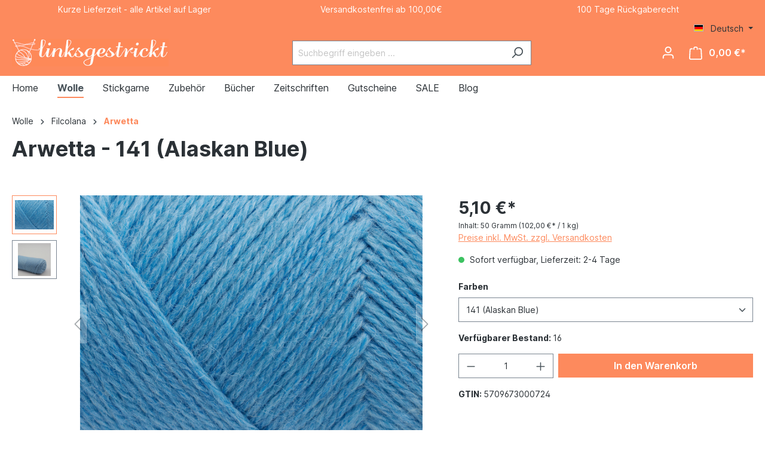

--- FILE ---
content_type: text/html; charset=UTF-8
request_url: https://www.linksgestrickt.de/Arwetta-Alaskan-Blue-141.html
body_size: 26508
content:

<!DOCTYPE html>

<html lang="de-DE"
      itemscope="itemscope"
      itemtype="https://schema.org/WebPage">

                            
    <head>
                                    <meta charset="utf-8">
            
                            <meta name="viewport"
                      content="width=device-width, initial-scale=1, shrink-to-fit=no">
            
                            <meta name="author"
                      content="">
                <meta name="robots"
                      content="index,follow">
                <meta name="revisit-after"
                      content="15 days">
                <meta name="keywords"
                      content="Arwetta Classic - Alaskan Blue (141), Filcolana">
                <meta name="description"
                      content="Arwetta von Filcolana ist eine vierfädig versponnene Garnmischung aus 80% Superwash Merinowolle sowie 20% Nylon. Es ist ideal für Ihr nächstes Sockenprojekt, ebenso wie für ein schönes Tuch oder ein Baby-Cardigan. Darüber hinaus bietet die breitgefächert…">
            
                <meta property="og:type"
          content="product">
    <meta property="og:site_name"
          content="linksgestrickt">
    <meta property="og:url"
          content="https://www.linksgestrickt.de/Arwetta-Alaskan-Blue-141.html">
    <meta property="og:title"
          content="Arwetta Classic - Alaskan Blue (141)">

    <meta property="og:description"
          content="Arwetta von Filcolana ist eine vierfädig versponnene Garnmischung aus 80% Superwash Merinowolle sowie 20% Nylon. Es ist ideal für Ihr nächstes Sockenprojekt, ebenso wie für ein schönes Tuch oder ein Baby-Cardigan. Darüber hinaus bietet die breitgefächert…">
    <meta property="og:image"
          content="https://www.linksgestrickt.de/media/cc/35/2b/1699649723/aw141.jpg">

            <meta property="product:brand"
              content="Filcolana">
    
                        <meta property="product:price:amount"
          content="5.1">
    <meta property="product:price:currency"
          content="EUR">
    <meta property="product:product_link"
          content="https://www.linksgestrickt.de/Arwetta-Alaskan-Blue-141.html">

    <meta name="twitter:card"
          content="product">
    <meta name="twitter:site"
          content="linksgestrickt">
    <meta name="twitter:title"
          content="Arwetta Classic - Alaskan Blue (141)">
    <meta name="twitter:description"
          content="Arwetta von Filcolana ist eine vierfädig versponnene Garnmischung aus 80% Superwash Merinowolle sowie 20% Nylon. Es ist ideal für Ihr nächstes Sockenprojekt, ebenso wie für ein schönes Tuch oder ein Baby-Cardigan. Darüber hinaus bietet die breitgefächert…">
    <meta name="twitter:image"
          content="https://www.linksgestrickt.de/media/cc/35/2b/1699649723/aw141.jpg">

                            <meta itemprop="copyrightHolder"
                      content="linksgestrickt">
                <meta itemprop="copyrightYear"
                      content="">
                <meta itemprop="isFamilyFriendly"
                      content="false">
                <meta itemprop="image"
                      content="https://www.linksgestrickt.de/media/7a/83/f7/1703191492/logo.gif">
            
                                                
                    <link rel="shortcut icon"
                  href="https://www.linksgestrickt.de/media/3d/4a/ae/1703191409/favicon.ico">
        
                                <link rel="apple-touch-icon"
                  sizes="180x180"
                  href="https://www.linksgestrickt.de/media/7a/83/f7/1703191492/logo.gif">
                    
            		<link rel="canonical" href="https://www.linksgestrickt.de/arwetta-medium-grey-melange-955.html">
    
                    <title itemprop="name">Arwetta Classic - Alaskan Blue (141)</title>
        
                                                                        <link rel="stylesheet"
                      href="https://www.linksgestrickt.de/theme/2dbf286668e63e165c29eaada9d19c22/css/all.css?1754028987">
                                    
                        <script>
        window.features = {"V6_5_0_0":true,"v6.5.0.0":true,"V6_6_0_0":false,"v6.6.0.0":false,"V6_7_0_0":false,"v6.7.0.0":false,"VUE3":false,"vue3":false,"JOIN_FILTER":false,"join.filter":false,"MEDIA_PATH":false,"media.path":false,"ES_MULTILINGUAL_INDEX":false,"es.multilingual.index":false,"STOCK_HANDLING":false,"stock.handling":false,"ASYNC_THEME_COMPILATION":false,"async.theme.compilation":false};
    </script>
        
                               
    <script>
  var _paq = window._paq = window._paq || [];
  _paq.push(["disableCookies"]);
  _paq.push(['trackPageView']);
  _paq.push(['enableLinkTracking']);
  (function() {
    var u="//analytics.magicsammler.de/";
    _paq.push(['setTrackerUrl', u+'matomo.php']);
    _paq.push(['setSiteId', '6']);
    var d=document, g=d.createElement('script'), s=d.getElementsByTagName('script')[0];
    g.async=true; g.src=u+'matomo.js'; s.parentNode.insertBefore(g,s);
  })();
</script>

        
                            
            
                
        
                                    <script>
                window.activeNavigationId = '018bbafc8cf17092964664445261f9b1';
                window.router = {
                    'frontend.cart.offcanvas': '/checkout/offcanvas',
                    'frontend.cookie.offcanvas': '/cookie/offcanvas',
                    'frontend.checkout.finish.page': '/checkout/finish',
                    'frontend.checkout.info': '/widgets/checkout/info',
                    'frontend.menu.offcanvas': '/widgets/menu/offcanvas',
                    'frontend.cms.page': '/widgets/cms',
                    'frontend.cms.navigation.page': '/widgets/cms/navigation',
                    'frontend.account.addressbook': '/widgets/account/address-book',
                    'frontend.country.country-data': '/country/country-state-data',
                    'frontend.app-system.generate-token': '/app-system/Placeholder/generate-token',
                    };
                window.salesChannelId = '018bbafc8edb722c8a5686ce7b7d2794';
            </script>
        

    <script>
        window.router['frontend.shopware_analytics.customer.data'] = '/storefront/script/shopware-analytics-customer'
    </script>

                                <script>
                
                window.breakpoints = {"xs":0,"sm":576,"md":768,"lg":992,"xl":1200};
            </script>
        
        
                                    
    
                            <script>
                window.themeAssetsPublicPath = 'https://www.linksgestrickt.de/theme/018c8e11d80b70cdac77ce9485288215/assets/';
            </script>
        
                                                                                                    <script type="text/javascript" src="https://www.linksgestrickt.de/theme/2dbf286668e63e165c29eaada9d19c22/js/all.js?1754028987" defer></script>
                                                        

        </head>

    <body class="is-ctl-product is-act-index">

                        <noscript class="noscript-main">
                
    <div role="alert"
         class="alert alert-info alert-has-icon">
                                                                        
                                                    <span class="icon icon-info">
                        <svg xmlns="http://www.w3.org/2000/svg" xmlns:xlink="http://www.w3.org/1999/xlink" width="24" height="24" viewBox="0 0 24 24"><defs><path d="M12 7c.5523 0 1 .4477 1 1s-.4477 1-1 1-1-.4477-1-1 .4477-1 1-1zm1 9c0 .5523-.4477 1-1 1s-1-.4477-1-1v-5c0-.5523.4477-1 1-1s1 .4477 1 1v5zm11-4c0 6.6274-5.3726 12-12 12S0 18.6274 0 12 5.3726 0 12 0s12 5.3726 12 12zM12 2C6.4772 2 2 6.4772 2 12s4.4772 10 10 10 10-4.4772 10-10S17.5228 2 12 2z" id="icons-default-info" /></defs><use xlink:href="#icons-default-info" fill="#758CA3" fill-rule="evenodd" /></svg>
        </span>                                                    
                                    
                    <div class="alert-content-container">
                                                    
                                    <div class="alert-content">
                                                    Um unseren Shop in vollem Umfang nutzen zu können, empfehlen wir Ihnen Javascript in Ihrem Browser zu aktivieren.
                                            </div>
                
                                                                </div>
            </div>
            </noscript>
        
        	  <div class="conversion-header">
		<div class="container">
		  <div class="conversion-header-column">
			Kurze Lieferzeit - alle Artikel auf Lager
		  </div>
		  <div class="conversion-header-column">
			Versandkostenfrei ab 100,00€
		  </div>
		  <div class="conversion-header-column">
			100 Tage Rückgaberecht
		  </div>
		</div>
	  </div>
	<header class="header-main header-background">
					<div class="container">
				                <div class="top-bar d-none d-lg-block">
        <nav class="top-bar-nav">
                                            
            <div class="top-bar-nav-item top-bar-language">
                            <form method="post"
                      action="/checkout/language"
                      class="language-form"
                      data-form-auto-submit="true">

                                                                                            
                        <div class="languages-menu dropdown">
                            <button class="btn dropdown-toggle top-bar-nav-btn"
                                    type="button"
                                    id="languagesDropdown-top-bar"
                                    data-bs-toggle="dropdown"
                                    aria-haspopup="true"
                                    aria-expanded="false">
                                <div class="top-bar-list-icon language-flag country-de language-de"></div>
                                <span class="top-bar-nav-text">Deutsch</span>
                            </button>
                                                            <div class="top-bar-list dropdown-menu dropdown-menu-end"
                                    aria-labelledby="languagesDropdown-top-bar">
                                                                            <div class="top-bar-list-item dropdown-item item-checked"
                                             title="">

                                                                                                                                                                                            
                                                <label class="top-bar-list-label"
                                                       for="top-bar-2fbb5fe2e29a4d70aa5854ce7ce3e20b">
                                                    <input id="top-bar-2fbb5fe2e29a4d70aa5854ce7ce3e20b"
                                                           class="top-bar-list-radio"
                                                           value="2fbb5fe2e29a4d70aa5854ce7ce3e20b"
                                                           name="languageId"
                                                           type="radio"
                                                         checked>
                                                    <div class="top-bar-list-icon language-flag country-de language-de"></div>
                                                    Deutsch
                                                </label>
                                                                                    </div>
                                                                            <div class="top-bar-list-item dropdown-item"
                                             title="">

                                                                                                                                                                                            
                                                <label class="top-bar-list-label"
                                                       for="top-bar-018b91d7233572aabe07a969c8d9aae5">
                                                    <input id="top-bar-018b91d7233572aabe07a969c8d9aae5"
                                                           class="top-bar-list-radio"
                                                           value="018b91d7233572aabe07a969c8d9aae5"
                                                           name="languageId"
                                                           type="radio"
                                                        >
                                                    <div class="top-bar-list-icon language-flag country-gb language-en"></div>
                                                    English
                                                </label>
                                                                                    </div>
                                                                    </div>
                                                    </div>

                        <input name="redirectTo" type="hidden" value="frontend.detail.page">

                                                    <input name="redirectParameters[_httpCache]" type="hidden" value="1">
                                                    <input name="redirectParameters[productId]" type="hidden" value="018bbafcadb97076a33a6535759700c6">
                                                            </form>
                    </div>
                
                                            
                        </nav>
    </div>
    
            <div class="row align-items-center header-row">
                            <div class="col-12 col-lg-auto header-logo-col">
                        <div class="header-logo-main">
                    <a class="header-logo-main-link"
               href="/"
               title="Zur Startseite gehen">
                                    <picture class="header-logo-picture">
                                                                                
                                                                            
                                                                                    <img src="https://www.linksgestrickt.de/media/7a/83/f7/1703191492/logo.gif"
                                     alt="Zur Startseite gehen"
                                     class="img-fluid header-logo-main-img">
                                                                        </picture>
                            </a>
            </div>
                </div>
            
                            <div class="col-12 order-2 col-sm order-sm-1 header-search-col">
                    <div class="row">
                        <div class="col-sm-auto d-none d-sm-block d-lg-none">
                                                            <div class="nav-main-toggle">
                                                                            <button
                                            class="btn nav-main-toggle-btn header-actions-btn"
                                            type="button"
                                                                                                                                        data-offcanvas-menu="true"
                                                                                        aria-label="Menü"
                                        >
                                                                                            <span class="icon icon-stack">
                        <svg xmlns="http://www.w3.org/2000/svg" xmlns:xlink="http://www.w3.org/1999/xlink" width="24" height="24" viewBox="0 0 24 24"><defs><path d="M3 13c-.5523 0-1-.4477-1-1s.4477-1 1-1h18c.5523 0 1 .4477 1 1s-.4477 1-1 1H3zm0-7c-.5523 0-1-.4477-1-1s.4477-1 1-1h18c.5523 0 1 .4477 1 1s-.4477 1-1 1H3zm0 14c-.5523 0-1-.4477-1-1s.4477-1 1-1h18c.5523 0 1 .4477 1 1s-.4477 1-1 1H3z" id="icons-default-stack" /></defs><use xlink:href="#icons-default-stack" fill="#758CA3" fill-rule="evenodd" /></svg>
        </span>                                                                                    </button>
                                                                    </div>
                                                    </div>
                        <div class="col">
                            
    <div class="collapse"
         id="searchCollapse">
        <div class="header-search">
                            <form action="/search"
                      method="get"
                                                                      data-search-form="true"
                                                                  data-search-widget-options='{&quot;searchWidgetMinChars&quot;:2}'
                      data-url="/suggest?search="
                      class="header-search-form">
                                            <div class="input-group">
                                                            <input type="search"
                                       name="search"
                                       class="form-control header-search-input"
                                       autocomplete="off"
                                       autocapitalize="off"
                                       placeholder="Suchbegriff eingeben ..."
                                       aria-label="Suchbegriff eingeben ..."
                                       value=""
                                >
                            
                                                            <button type="submit"
                                        class="btn header-search-btn"
                                        aria-label="Suchen">
                                    <span class="header-search-icon">
                                        <span class="icon icon-search">
                        <svg xmlns="http://www.w3.org/2000/svg" xmlns:xlink="http://www.w3.org/1999/xlink" width="24" height="24" viewBox="0 0 24 24"><defs><path d="M10.0944 16.3199 4.707 21.707c-.3905.3905-1.0237.3905-1.4142 0-.3905-.3905-.3905-1.0237 0-1.4142L8.68 14.9056C7.6271 13.551 7 11.8487 7 10c0-4.4183 3.5817-8 8-8s8 3.5817 8 8-3.5817 8-8 8c-1.8487 0-3.551-.627-4.9056-1.6801zM15 16c3.3137 0 6-2.6863 6-6s-2.6863-6-6-6-6 2.6863-6 6 2.6863 6 6 6z" id="icons-default-search" /></defs><use xlink:href="#icons-default-search" fill="#758CA3" fill-rule="evenodd" /></svg>
        </span>                                    </span>
                                </button>
                                                    </div>
                                    </form>
                    </div>
    </div>
                        </div>
                    </div>
                </div>
            
                            <div class="col-12 order-1 col-sm-auto order-sm-2 header-actions-col">
                    <div class="row g-0">
                                                    <div class="col d-sm-none">
                                <div class="menu-button">
                                                                            <button
                                            class="btn nav-main-toggle-btn header-actions-btn"
                                            type="button"
                                                                                                                                        data-offcanvas-menu="true"
                                                                                        aria-label="Menü"
                                        >
                                                                                            <span class="icon icon-stack">
                        <svg xmlns="http://www.w3.org/2000/svg" xmlns:xlink="http://www.w3.org/1999/xlink" width="24" height="24" viewBox="0 0 24 24"><use xlink:href="#icons-default-stack" fill="#758CA3" fill-rule="evenodd" /></svg>
        </span>                                                                                    </button>
                                                                    </div>
                            </div>
                        
                                                    <div class="col-auto d-sm-none">
                                <div class="search-toggle">
                                    <button class="btn header-actions-btn search-toggle-btn js-search-toggle-btn collapsed"
                                            type="button"
                                            data-bs-toggle="collapse"
                                            data-bs-target="#searchCollapse"
                                            aria-expanded="false"
                                            aria-controls="searchCollapse"
                                            aria-label="Suchen">
                                        <span class="icon icon-search">
                        <svg xmlns="http://www.w3.org/2000/svg" xmlns:xlink="http://www.w3.org/1999/xlink" width="24" height="24" viewBox="0 0 24 24"><use xlink:href="#icons-default-search" fill="#758CA3" fill-rule="evenodd" /></svg>
        </span>                                    </button>
                                </div>
                            </div>
                        
                        
                                                    <div class="col-auto">
                                <div class="account-menu">
                                        <div class="dropdown">
                    <button class="btn account-menu-btn header-actions-btn"
                    type="button"
                    id="accountWidget"
                                                                data-offcanvas-account-menu="true"
                                        data-bs-toggle="dropdown"
                    aria-haspopup="true"
                    aria-expanded="false"
                    aria-label="Ihr Konto"
                    title="Ihr Konto">
                <span class="icon icon-avatar">
                        <svg xmlns="http://www.w3.org/2000/svg" xmlns:xlink="http://www.w3.org/1999/xlink" width="24" height="24" viewBox="0 0 24 24"><defs><path d="M12 3C9.7909 3 8 4.7909 8 7c0 2.2091 1.7909 4 4 4 2.2091 0 4-1.7909 4-4 0-2.2091-1.7909-4-4-4zm0-2c3.3137 0 6 2.6863 6 6s-2.6863 6-6 6-6-2.6863-6-6 2.6863-6 6-6zM4 22.099c0 .5523-.4477 1-1 1s-1-.4477-1-1V20c0-2.7614 2.2386-5 5-5h10.0007c2.7614 0 5 2.2386 5 5v2.099c0 .5523-.4477 1-1 1s-1-.4477-1-1V20c0-1.6569-1.3431-3-3-3H7c-1.6569 0-3 1.3431-3 3v2.099z" id="icons-default-avatar" /></defs><use xlink:href="#icons-default-avatar" fill="#758CA3" fill-rule="evenodd" /></svg>
        </span>            </button>
        
                    <div class="dropdown-menu dropdown-menu-end account-menu-dropdown js-account-menu-dropdown"
                 aria-labelledby="accountWidget">
                

        
            <div class="offcanvas-header">
                            <button class="btn btn-light offcanvas-close js-offcanvas-close">
                                            <span class="icon icon-x icon-sm">
                        <svg xmlns="http://www.w3.org/2000/svg" xmlns:xlink="http://www.w3.org/1999/xlink" width="24" height="24" viewBox="0 0 24 24"><defs><path d="m10.5858 12-7.293-7.2929c-.3904-.3905-.3904-1.0237 0-1.4142.3906-.3905 1.0238-.3905 1.4143 0L12 10.5858l7.2929-7.293c.3905-.3904 1.0237-.3904 1.4142 0 .3905.3906.3905 1.0238 0 1.4143L13.4142 12l7.293 7.2929c.3904.3905.3904 1.0237 0 1.4142-.3906.3905-1.0238.3905-1.4143 0L12 13.4142l-7.2929 7.293c-.3905.3904-1.0237.3904-1.4142 0-.3905-.3906-.3905-1.0238 0-1.4143L10.5858 12z" id="icons-default-x" /></defs><use xlink:href="#icons-default-x" fill="#758CA3" fill-rule="evenodd" /></svg>
        </span>                    
                                            Menü schließen
                                    </button>
                    </div>
    
            <div class="offcanvas-body">
                <div class="account-menu">
                                    <div class="dropdown-header account-menu-header">
                    Ihr Konto
                </div>
                    
                                    <div class="account-menu-login">
                                            <a href="/account/login"
                           title="Anmelden"
                           class="btn btn-primary account-menu-login-button">
                            Anmelden
                        </a>
                    
                                            <div class="account-menu-register">
                            oder <a href="/account/login"
                                                                            title="Registrieren">registrieren</a>
                        </div>
                                    </div>
                    
                    <div class="account-menu-links">
                    <div class="header-account-menu">
        <div class="card account-menu-inner">
                                        
                                                <div class="list-group list-group-flush account-aside-list-group">
                                                                                    <a href="/account"
                                   title="Übersicht"
                                   class="list-group-item list-group-item-action account-aside-item">
                                    Übersicht
                                </a>
                            
                                                            <a href="/account/profile"
                                   title="Persönliches Profil"
                                   class="list-group-item list-group-item-action account-aside-item">
                                    Persönliches Profil
                                </a>
                            
                                                            <a href="/account/address"
                                   title="Adressen"
                                   class="list-group-item list-group-item-action account-aside-item">
                                    Adressen
                                </a>
                            
                                                            <a href="/account/payment"
                                   title="Zahlungsarten"
                                   class="list-group-item list-group-item-action account-aside-item">
                                    Zahlungsarten
                                </a>
                            
                                                            <a href="/account/order"
                                   title="Bestellungen"
                                   class="list-group-item list-group-item-action account-aside-item">
                                    Bestellungen
                                </a>
                                                                        </div>
                            
                                                </div>
    </div>
            </div>
            </div>
        </div>
                </div>
            </div>
                                </div>
                            </div>
                        
                                                    <div class="col-auto">
                                <div
                                    class="header-cart"
                                                                                                                data-offcanvas-cart="true"
                                                                    >
                                    <a class="btn header-cart-btn header-actions-btn"
                                       href="/checkout/cart"
                                       data-cart-widget="true"
                                       title="Warenkorb"
                                       aria-label="Warenkorb">
                                            <span class="header-cart-icon">
        <span class="icon icon-bag">
                        <svg xmlns="http://www.w3.org/2000/svg" xmlns:xlink="http://www.w3.org/1999/xlink" width="24" height="24" viewBox="0 0 24 24"><defs><path d="M5.892 3c.5523 0 1 .4477 1 1s-.4477 1-1 1H3.7895a1 1 0 0 0-.9986.9475l-.7895 15c-.029.5515.3946 1.0221.9987 1.0525h17.8102c.5523 0 1-.4477.9986-1.0525l-.7895-15A1 1 0 0 0 20.0208 5H17.892c-.5523 0-1-.4477-1-1s.4477-1 1-1h2.1288c1.5956 0 2.912 1.249 2.9959 2.8423l.7894 15c.0035.0788.0035.0788.0042.1577 0 1.6569-1.3432 3-3 3H3c-.079-.0007-.079-.0007-.1577-.0041-1.6546-.0871-2.9253-1.499-2.8382-3.1536l.7895-15C.8775 4.249 2.1939 3 3.7895 3H5.892zm4 2c0 .5523-.4477 1-1 1s-1-.4477-1-1V3c0-1.6569 1.3432-3 3-3h2c1.6569 0 3 1.3431 3 3v2c0 .5523-.4477 1-1 1s-1-.4477-1-1V3c0-.5523-.4477-1-1-1h-2c-.5523 0-1 .4477-1 1v2z" id="icons-default-bag" /></defs><use xlink:href="#icons-default-bag" fill="#758CA3" fill-rule="evenodd" /></svg>
        </span>    </span>
        <span class="header-cart-total">
        0,00 €*
    </span>
                                    </a>
                                </div>
                            </div>
                                            </div>
                </div>
                    </div>
    			</div>
			</header>

                    <div class="nav-main">
                                        <div class="main-navigation"
         id="mainNavigation"
         data-flyout-menu="true">
                    <div class="container">
                                    <nav class="nav main-navigation-menu"
                        itemscope="itemscope"
                        itemtype="http://schema.org/SiteNavigationElement">
                        
                                                                                    <a class="nav-link main-navigation-link nav-item-018bbafc8c1e72bc9ef3e6a85bdf98e5  home-link"
                                    href="/"
                                    itemprop="url"
                                    title="Home">
                                    <div class="main-navigation-link-text">
                                        <span itemprop="name">Home</span>
                                    </div>
                                </a>
                                                    
                                                    
                                                                                            
                                                                                                            <a class="nav-link main-navigation-link nav-item-018bbafc8c207170b7685d4dfa087eb0  active"
                                           href="https://www.linksgestrickt.de/Wolle.html"
                                           itemprop="url"
                                           data-flyout-menu-trigger="018bbafc8c207170b7685d4dfa087eb0"                                                                                      title="Wolle">
                                            <div class="main-navigation-link-text">
                                                <span itemprop="name">Wolle</span>
                                            </div>
                                        </a>
                                                                                                                                                                
                                                                                                            <a class="nav-link main-navigation-link nav-item-01974c00e8927fe99b83e0bd2a0605ac "
                                           href="https://www.linksgestrickt.de/Stickgarne/"
                                           itemprop="url"
                                           data-flyout-menu-trigger="01974c00e8927fe99b83e0bd2a0605ac"                                                                                      title="Stickgarne">
                                            <div class="main-navigation-link-text">
                                                <span itemprop="name">Stickgarne</span>
                                            </div>
                                        </a>
                                                                                                                                                                
                                                                                                            <a class="nav-link main-navigation-link nav-item-018bbafc8c227359bd9faecb20fc122d "
                                           href="https://www.linksgestrickt.de/Zubehoer.html"
                                           itemprop="url"
                                           data-flyout-menu-trigger="018bbafc8c227359bd9faecb20fc122d"                                                                                      title="Zubehör">
                                            <div class="main-navigation-link-text">
                                                <span itemprop="name">Zubehör</span>
                                            </div>
                                        </a>
                                                                                                                                                                
                                                                                                            <a class="nav-link main-navigation-link nav-item-018bbafc8c227359bd9faecb2b389a66 "
                                           href="https://www.linksgestrickt.de/Buecher.html"
                                           itemprop="url"
                                                                                                                                 title="Bücher">
                                            <div class="main-navigation-link-text">
                                                <span itemprop="name">Bücher</span>
                                            </div>
                                        </a>
                                                                                                                                                                
                                                                                                            <a class="nav-link main-navigation-link nav-item-018bbafc8c2371b1b08e57e839731057 "
                                           href="https://www.linksgestrickt.de/Zeitschriften.html"
                                           itemprop="url"
                                                                                                                                 title="Zeitschriften">
                                            <div class="main-navigation-link-text">
                                                <span itemprop="name">Zeitschriften</span>
                                            </div>
                                        </a>
                                                                                                                                                                
                                                                                                            <a class="nav-link main-navigation-link nav-item-018bbafc8c2371b1b08e57e844d81f51 "
                                           href="https://www.linksgestrickt.de/Gutscheine.html"
                                           itemprop="url"
                                                                                                                                 title="Gutscheine">
                                            <div class="main-navigation-link-text">
                                                <span itemprop="name">Gutscheine</span>
                                            </div>
                                        </a>
                                                                                                                                                                
                                                                                                            <a class="nav-link main-navigation-link nav-item-018bbafc8c2473ba9bf9b6f9d257f478 "
                                           href="https://www.linksgestrickt.de/SALE.html"
                                           itemprop="url"
                                                                                                                                 title="SALE">
                                            <div class="main-navigation-link-text">
                                                <span itemprop="name">SALE</span>
                                            </div>
                                        </a>
                                                                                                                                                                
                                                                                                            <a class="nav-link main-navigation-link nav-item-018be74d7e1c789aad92efc367467a68 "
                                           href="https://www.linksgestrickt.de/blog"
                                           itemprop="url"
                                                                                                                                 title="Blog">
                                            <div class="main-navigation-link-text">
                                                <span itemprop="name">Blog</span>
                                            </div>
                                        </a>
                                                                                                                                            </nav>
                            </div>
        
                                                                                                                                                                                                                                                                                                                                                                            
                                                <div class="navigation-flyouts">
                                                                                                                                                                <div class="navigation-flyout"
                                             data-flyout-menu-id="018bbafc8c207170b7685d4dfa087eb0">
                                            <div class="container">
                                                                                                                        <div class="row navigation-flyout-bar">
                            <div class="col">
                    <div class="navigation-flyout-category-link">
                                                                                    <a class="nav-link"
                                   href="https://www.linksgestrickt.de/Wolle.html"
                                   itemprop="url"
                                   title="Wolle">
                                                                            Zur Kategorie Wolle
                                        <span class="icon icon-arrow-right icon-primary">
                        <svg xmlns="http://www.w3.org/2000/svg" xmlns:xlink="http://www.w3.org/1999/xlink" width="16" height="16" viewBox="0 0 16 16"><defs><path id="icons-solid-arrow-right" d="M6.7071 6.2929c-.3905-.3905-1.0237-.3905-1.4142 0-.3905.3905-.3905 1.0237 0 1.4142l3 3c.3905.3905 1.0237.3905 1.4142 0l3-3c.3905-.3905.3905-1.0237 0-1.4142-.3905-.3905-1.0237-.3905-1.4142 0L9 8.5858l-2.2929-2.293z" /></defs><use transform="rotate(-90 9 8.5)" xlink:href="#icons-solid-arrow-right" fill="#758CA3" fill-rule="evenodd" /></svg>
        </span>                                                                    </a>
                                                                        </div>
                </div>
            
                            <div class="col-auto">
                    <div class="navigation-flyout-close js-close-flyout-menu">
                                                                                    <span class="icon icon-x">
                        <svg xmlns="http://www.w3.org/2000/svg" xmlns:xlink="http://www.w3.org/1999/xlink" width="24" height="24" viewBox="0 0 24 24"><use xlink:href="#icons-default-x" fill="#758CA3" fill-rule="evenodd" /></svg>
        </span>                                                                        </div>
                </div>
                    </div>
    
            <div class="row navigation-flyout-content">
                            <div class="col">
                    <div class="navigation-flyout-categories">
                                                        
                    
    
    <div class="row navigation-flyout-categories is-level-0">
                                            
                            <div class="col-3 navigation-flyout-col">
                                                                        <a class="nav-item nav-link navigation-flyout-link is-level-0"
                               href="https://www.linksgestrickt.de/Wolle/Coop-Knits.html"
                               itemprop="url"
                                                              title="Coop Knits">
                                <span itemprop="name">Coop Knits</span>
                            </a>
                                            
                                                                            
        
    
    <div class="navigation-flyout-categories is-level-1">
                                            
                            <div class="navigation-flyout-col">
                                                                        <a class="nav-item nav-link navigation-flyout-link is-level-1"
                               href="https://www.linksgestrickt.de/Wolle/Coop-Knits/Socks-Yeah.html"
                               itemprop="url"
                                                              title="Socks Yeah!">
                                <span itemprop="name">Socks Yeah!</span>
                            </a>
                                            
                                                                            
        
    
    <div class="navigation-flyout-categories is-level-2">
            </div>
                                                            </div>
                        </div>
                                                            </div>
                                                        
                            <div class="col-3 navigation-flyout-col">
                                                                        <a class="nav-item nav-link navigation-flyout-link is-level-0 active"
                               href="https://www.linksgestrickt.de/Wolle/Filcolana.html"
                               itemprop="url"
                                                              title="Filcolana">
                                <span itemprop="name">Filcolana</span>
                            </a>
                                            
                                                                            
        
    
    <div class="navigation-flyout-categories is-level-1">
                                            
                            <div class="navigation-flyout-col">
                                                                        <a class="nav-item nav-link navigation-flyout-link is-level-1"
                               href="https://www.linksgestrickt.de/Wolle/Filcolana/Alva.html"
                               itemprop="url"
                                                              title="Alva">
                                <span itemprop="name">Alva</span>
                            </a>
                                            
                                                                            
        
    
    <div class="navigation-flyout-categories is-level-2">
            </div>
                                                            </div>
                                                        
                            <div class="navigation-flyout-col">
                                                                        <a class="nav-item nav-link navigation-flyout-link is-level-1"
                               href="https://www.linksgestrickt.de/Wolle/Filcolana/Anina/"
                               itemprop="url"
                                                              title="Anina">
                                <span itemprop="name">Anina</span>
                            </a>
                                            
                                                                            
        
    
    <div class="navigation-flyout-categories is-level-2">
            </div>
                                                            </div>
                                                        
                            <div class="navigation-flyout-col">
                                                                        <a class="nav-item nav-link navigation-flyout-link is-level-1 active"
                               href="https://www.linksgestrickt.de/Wolle/Filcolana/Arwetta.html"
                               itemprop="url"
                                                              title="Arwetta">
                                <span itemprop="name">Arwetta</span>
                            </a>
                                            
                                                                            
        
    
    <div class="navigation-flyout-categories is-level-2">
            </div>
                                                            </div>
                                                        
                            <div class="navigation-flyout-col">
                                                                        <a class="nav-item nav-link navigation-flyout-link is-level-1"
                               href="https://www.linksgestrickt.de/Wolle/Filcolana/Merci/"
                               itemprop="url"
                                                              title="Merci">
                                <span itemprop="name">Merci</span>
                            </a>
                                            
                                                                            
        
    
    <div class="navigation-flyout-categories is-level-2">
            </div>
                                                            </div>
                                                        
                            <div class="navigation-flyout-col">
                                                                        <a class="nav-item nav-link navigation-flyout-link is-level-1"
                               href="https://www.linksgestrickt.de/Wolle/Filcolana/Paia.html"
                               itemprop="url"
                                                              title="Paia">
                                <span itemprop="name">Paia</span>
                            </a>
                                            
                                                                            
        
    
    <div class="navigation-flyout-categories is-level-2">
            </div>
                                                            </div>
                                                        
                            <div class="navigation-flyout-col">
                                                                        <a class="nav-item nav-link navigation-flyout-link is-level-1"
                               href="https://www.linksgestrickt.de/Wolle/Filcolana/Pernilla.html"
                               itemprop="url"
                                                              title="Pernilla">
                                <span itemprop="name">Pernilla</span>
                            </a>
                                            
                                                                            
        
    
    <div class="navigation-flyout-categories is-level-2">
            </div>
                                                            </div>
                                                        
                            <div class="navigation-flyout-col">
                                                                        <a class="nav-item nav-link navigation-flyout-link is-level-1"
                               href="https://www.linksgestrickt.de/Wolle/Filcolana/Peruvian.html"
                               itemprop="url"
                                                              title="Peruvian">
                                <span itemprop="name">Peruvian</span>
                            </a>
                                            
                                                                            
        
    
    <div class="navigation-flyout-categories is-level-2">
            </div>
                                                            </div>
                                                        
                            <div class="navigation-flyout-col">
                                                                        <a class="nav-item nav-link navigation-flyout-link is-level-1"
                               href="https://www.linksgestrickt.de/Wolle/Filcolana/Saga.html"
                               itemprop="url"
                                                              title="Saga">
                                <span itemprop="name">Saga</span>
                            </a>
                                            
                                                                            
        
    
    <div class="navigation-flyout-categories is-level-2">
            </div>
                                                            </div>
                                                        
                            <div class="navigation-flyout-col">
                                                                        <a class="nav-item nav-link navigation-flyout-link is-level-1"
                               href="https://www.linksgestrickt.de/Wolle/Filcolana/Tilia.html"
                               itemprop="url"
                                                              title="Tilia">
                                <span itemprop="name">Tilia</span>
                            </a>
                                            
                                                                            
        
    
    <div class="navigation-flyout-categories is-level-2">
            </div>
                                                            </div>
                                                        
                            <div class="navigation-flyout-col">
                                                                        <a class="nav-item nav-link navigation-flyout-link is-level-1"
                               href="https://www.linksgestrickt.de/Wolle/Filcolana/Vilja/"
                               itemprop="url"
                                                              title="Vilja">
                                <span itemprop="name">Vilja</span>
                            </a>
                                            
                                                                            
        
    
    <div class="navigation-flyout-categories is-level-2">
            </div>
                                                            </div>
                        </div>
                                                            </div>
                                                        
                            <div class="col-3 navigation-flyout-col">
                                                                        <a class="nav-item nav-link navigation-flyout-link is-level-0"
                               href="https://www.linksgestrickt.de/Wolle/Holst-Garn.html"
                               itemprop="url"
                                                              title="Holst Garn">
                                <span itemprop="name">Holst Garn</span>
                            </a>
                                            
                                                                            
        
    
    <div class="navigation-flyout-categories is-level-1">
                                            
                            <div class="navigation-flyout-col">
                                                                        <a class="nav-item nav-link navigation-flyout-link is-level-1"
                               href="https://www.linksgestrickt.de/Wolle/Holst-Garn/Coast.html"
                               itemprop="url"
                                                              title="Coast">
                                <span itemprop="name">Coast</span>
                            </a>
                                            
                                                                            
        
    
    <div class="navigation-flyout-categories is-level-2">
            </div>
                                                            </div>
                                                        
                            <div class="navigation-flyout-col">
                                                                        <a class="nav-item nav-link navigation-flyout-link is-level-1"
                               href="https://www.linksgestrickt.de/Wolle/Holst-Garn/Haya.html"
                               itemprop="url"
                                                              title="Haya">
                                <span itemprop="name">Haya</span>
                            </a>
                                            
                                                                            
        
    
    <div class="navigation-flyout-categories is-level-2">
            </div>
                                                            </div>
                                                        
                            <div class="navigation-flyout-col">
                                                                        <a class="nav-item nav-link navigation-flyout-link is-level-1"
                               href="https://www.linksgestrickt.de/Wolle/Holst-Garn/Lucia/"
                               itemprop="url"
                                                              title="Lucia">
                                <span itemprop="name">Lucia</span>
                            </a>
                                            
                                                                            
        
    
    <div class="navigation-flyout-categories is-level-2">
            </div>
                                                            </div>
                                                        
                            <div class="navigation-flyout-col">
                                                                        <a class="nav-item nav-link navigation-flyout-link is-level-1"
                               href="https://www.linksgestrickt.de/Wolle/Holst-Garn/Supersoft.html"
                               itemprop="url"
                                                              title="Supersoft">
                                <span itemprop="name">Supersoft</span>
                            </a>
                                            
                                                                            
        
    
    <div class="navigation-flyout-categories is-level-2">
            </div>
                                                            </div>
                                                        
                            <div class="navigation-flyout-col">
                                                                        <a class="nav-item nav-link navigation-flyout-link is-level-1"
                               href="https://www.linksgestrickt.de/Wolle/Holst-Garn/Tides.html"
                               itemprop="url"
                                                              title="Tides">
                                <span itemprop="name">Tides</span>
                            </a>
                                            
                                                                            
        
    
    <div class="navigation-flyout-categories is-level-2">
            </div>
                                                            </div>
                                                        
                            <div class="navigation-flyout-col">
                                                                        <a class="nav-item nav-link navigation-flyout-link is-level-1"
                               href="https://www.linksgestrickt.de/Wolle/Holst-Garn/Titicaca.html"
                               itemprop="url"
                                                              title="Titicaca">
                                <span itemprop="name">Titicaca</span>
                            </a>
                                            
                                                                            
        
    
    <div class="navigation-flyout-categories is-level-2">
            </div>
                                                            </div>
                                                        
                            <div class="navigation-flyout-col">
                                                                        <a class="nav-item nav-link navigation-flyout-link is-level-1"
                               href="https://www.linksgestrickt.de/Wolle/Holst-Garn/Shade-Bags.html"
                               itemprop="url"
                                                              title="Shade Bags">
                                <span itemprop="name">Shade Bags</span>
                            </a>
                                            
                                                                            
        
    
    <div class="navigation-flyout-categories is-level-2">
            </div>
                                                            </div>
                                                        
                            <div class="navigation-flyout-col">
                                                                        <a class="nav-item nav-link navigation-flyout-link is-level-1"
                               href="https://www.linksgestrickt.de/Wolle/Holst-Garn/Holst-Farbkarten.html"
                               itemprop="url"
                                                              title="Farbkarten Holst Garn">
                                <span itemprop="name">Farbkarten Holst Garn</span>
                            </a>
                                            
                                                                            
        
    
    <div class="navigation-flyout-categories is-level-2">
            </div>
                                                            </div>
                        </div>
                                                            </div>
                                                        
                            <div class="col-3 navigation-flyout-col">
                                                                        <a class="nav-item nav-link navigation-flyout-link is-level-0"
                               href="https://www.linksgestrickt.de/Wolle/Istex/"
                               itemprop="url"
                                                              title="Istex">
                                <span itemprop="name">Istex</span>
                            </a>
                                            
                                                                            
        
    
    <div class="navigation-flyout-categories is-level-1">
                                            
                            <div class="navigation-flyout-col">
                                                                        <a class="nav-item nav-link navigation-flyout-link is-level-1"
                               href="https://www.linksgestrickt.de/Wolle/Istex/Alafosslopi/"
                               itemprop="url"
                                                              title="Alafosslopi">
                                <span itemprop="name">Alafosslopi</span>
                            </a>
                                            
                                                                            
        
    
    <div class="navigation-flyout-categories is-level-2">
            </div>
                                                            </div>
                                                        
                            <div class="navigation-flyout-col">
                                                                        <a class="nav-item nav-link navigation-flyout-link is-level-1"
                               href="https://www.linksgestrickt.de/Wolle/Istex/Lettlopi/"
                               itemprop="url"
                                                              title="Lettlopi">
                                <span itemprop="name">Lettlopi</span>
                            </a>
                                            
                                                                            
        
    
    <div class="navigation-flyout-categories is-level-2">
            </div>
                                                            </div>
                                                        
                            <div class="navigation-flyout-col">
                                                                        <a class="nav-item nav-link navigation-flyout-link is-level-1"
                               href="https://www.linksgestrickt.de/Wolle/Istex/Farbkarten-Istex/"
                               itemprop="url"
                                                              title="Farbkarten Istex">
                                <span itemprop="name">Farbkarten Istex</span>
                            </a>
                                            
                                                                            
        
    
    <div class="navigation-flyout-categories is-level-2">
            </div>
                                                            </div>
                        </div>
                                                            </div>
                                                        
                            <div class="col-3 navigation-flyout-col">
                                                                        <a class="nav-item nav-link navigation-flyout-link is-level-0"
                               href="https://www.linksgestrickt.de/Wolle/Jamieson-Smith/"
                               itemprop="url"
                                                              title="Jamieson &amp; Smith">
                                <span itemprop="name">Jamieson &amp; Smith</span>
                            </a>
                                            
                                                                            
        
    
    <div class="navigation-flyout-categories is-level-1">
                                            
                            <div class="navigation-flyout-col">
                                                                        <a class="nav-item nav-link navigation-flyout-link is-level-1"
                               href="https://www.linksgestrickt.de/Wolle/Jamieson-Smith/2ply-Jumper-Weight/"
                               itemprop="url"
                                                              title="2ply Jumper Weight">
                                <span itemprop="name">2ply Jumper Weight</span>
                            </a>
                                            
                                                                            
        
    
    <div class="navigation-flyout-categories is-level-2">
            </div>
                                                            </div>
                                                        
                            <div class="navigation-flyout-col">
                                                                        <a class="nav-item nav-link navigation-flyout-link is-level-1"
                               href="https://www.linksgestrickt.de/Wolle/Jamieson-Smith/Shetland-Supreme-Jumper-Weight/"
                               itemprop="url"
                                                              title="Shetland Supreme Jumper Weight">
                                <span itemprop="name">Shetland Supreme Jumper Weight</span>
                            </a>
                                            
                                                                            
        
    
    <div class="navigation-flyout-categories is-level-2">
            </div>
                                                            </div>
                                                        
                            <div class="navigation-flyout-col">
                                                                        <a class="nav-item nav-link navigation-flyout-link is-level-1"
                               href="https://www.linksgestrickt.de/Wolle/Jamieson-Smith/Farbkarten-Jamieson-Smith/"
                               itemprop="url"
                                                              title="Farbkarten Jamieson &amp; Smith">
                                <span itemprop="name">Farbkarten Jamieson &amp; Smith</span>
                            </a>
                                            
                                                                            
        
    
    <div class="navigation-flyout-categories is-level-2">
            </div>
                                                            </div>
                        </div>
                                                            </div>
                                                        
                            <div class="col-3 navigation-flyout-col">
                                                                        <a class="nav-item nav-link navigation-flyout-link is-level-0"
                               href="https://www.linksgestrickt.de/Wolle/Mirasol.html"
                               itemprop="url"
                                                              title="Mirasol">
                                <span itemprop="name">Mirasol</span>
                            </a>
                                            
                                                                            
        
    
    <div class="navigation-flyout-categories is-level-1">
                                            
                            <div class="navigation-flyout-col">
                                                                        <a class="nav-item nav-link navigation-flyout-link is-level-1"
                               href="https://www.linksgestrickt.de/Wolle/Mirasol/Nuna.html"
                               itemprop="url"
                                                              title="Nuna">
                                <span itemprop="name">Nuna</span>
                            </a>
                                            
                                                                            
        
    
    <div class="navigation-flyout-categories is-level-2">
            </div>
                                                            </div>
                                                        
                            <div class="navigation-flyout-col">
                                                                        <a class="nav-item nav-link navigation-flyout-link is-level-1"
                               href="https://www.linksgestrickt.de/Wolle/Mirasol/Sulka-Legato.html"
                               itemprop="url"
                                                              title="Sulka Legato">
                                <span itemprop="name">Sulka Legato</span>
                            </a>
                                            
                                                                            
        
    
    <div class="navigation-flyout-categories is-level-2">
            </div>
                                                            </div>
                        </div>
                                                            </div>
                                                        
                            <div class="col-3 navigation-flyout-col">
                                                                        <a class="nav-item nav-link navigation-flyout-link is-level-0"
                               href="https://www.linksgestrickt.de/Wolle/Rauma.html"
                               itemprop="url"
                                                              title="Rauma">
                                <span itemprop="name">Rauma</span>
                            </a>
                                            
                                                                            
        
    
    <div class="navigation-flyout-categories is-level-1">
                                            
                            <div class="navigation-flyout-col">
                                                                        <a class="nav-item nav-link navigation-flyout-link is-level-1"
                               href="https://www.linksgestrickt.de/Wolle/Rauma/2-traads-Gammelserie.html"
                               itemprop="url"
                                                              title="2-tråds Gammelserie">
                                <span itemprop="name">2-tråds Gammelserie</span>
                            </a>
                                            
                                                                            
        
    
    <div class="navigation-flyout-categories is-level-2">
            </div>
                                                            </div>
                                                        
                            <div class="navigation-flyout-col">
                                                                        <a class="nav-item nav-link navigation-flyout-link is-level-1"
                               href="https://www.linksgestrickt.de/Wolle/Rauma/3-traads-strikkegarn.html"
                               itemprop="url"
                                                              title="3-tråds strikkegarn">
                                <span itemprop="name">3-tråds strikkegarn</span>
                            </a>
                                            
                                                                            
        
    
    <div class="navigation-flyout-categories is-level-2">
            </div>
                                                            </div>
                                                        
                            <div class="navigation-flyout-col">
                                                                        <a class="nav-item nav-link navigation-flyout-link is-level-1"
                               href="https://www.linksgestrickt.de/Wolle/Rauma/Finull.html"
                               itemprop="url"
                                                              title="Finull">
                                <span itemprop="name">Finull</span>
                            </a>
                                            
                                                                            
        
    
    <div class="navigation-flyout-categories is-level-2">
            </div>
                                                            </div>
                                                        
                            <div class="navigation-flyout-col">
                                                                        <a class="nav-item nav-link navigation-flyout-link is-level-1"
                               href="https://www.linksgestrickt.de/Wolle/Rauma/Fivel/"
                               itemprop="url"
                                                              title="Fivel">
                                <span itemprop="name">Fivel</span>
                            </a>
                                            
                                                                            
        
    
    <div class="navigation-flyout-categories is-level-2">
            </div>
                                                            </div>
                                                        
                            <div class="navigation-flyout-col">
                                                                        <a class="nav-item nav-link navigation-flyout-link is-level-1"
                               href="https://www.linksgestrickt.de/Wolle/Rauma/Tjukk-Bomull/"
                               itemprop="url"
                                                              title="Tjukk Bomull">
                                <span itemprop="name">Tjukk Bomull</span>
                            </a>
                                            
                                                                            
        
    
    <div class="navigation-flyout-categories is-level-2">
            </div>
                                                            </div>
                                                        
                            <div class="navigation-flyout-col">
                                                                        <a class="nav-item nav-link navigation-flyout-link is-level-1"
                               href="https://www.linksgestrickt.de/Wolle/Rauma/Vams.html"
                               itemprop="url"
                                                              title="Vams">
                                <span itemprop="name">Vams</span>
                            </a>
                                            
                                                                            
        
    
    <div class="navigation-flyout-categories is-level-2">
            </div>
                                                            </div>
                                                        
                            <div class="navigation-flyout-col">
                                                                        <a class="nav-item nav-link navigation-flyout-link is-level-1"
                               href="https://www.linksgestrickt.de/Wolle/Rauma/Vandre.html"
                               itemprop="url"
                                                              title="Vandre">
                                <span itemprop="name">Vandre</span>
                            </a>
                                            
                                                                            
        
    
    <div class="navigation-flyout-categories is-level-2">
            </div>
                                                            </div>
                                                        
                            <div class="navigation-flyout-col">
                                                                        <a class="nav-item nav-link navigation-flyout-link is-level-1"
                               href="https://www.linksgestrickt.de/Wolle/Rauma/Rauma-Farbkarten.html"
                               itemprop="url"
                                                              title="Farbkarten Rauma">
                                <span itemprop="name">Farbkarten Rauma</span>
                            </a>
                                            
                                                                            
        
    
    <div class="navigation-flyout-categories is-level-2">
            </div>
                                                            </div>
                        </div>
                                                            </div>
                                                        
                            <div class="col-3 navigation-flyout-col">
                                                                        <a class="nav-item nav-link navigation-flyout-link is-level-0"
                               href="https://www.linksgestrickt.de/Wolle/Sandnes-Garn.html"
                               itemprop="url"
                                                              title="Sandnes Garn">
                                <span itemprop="name">Sandnes Garn</span>
                            </a>
                                            
                                                                            
        
    
    <div class="navigation-flyout-categories is-level-1">
                                            
                            <div class="navigation-flyout-col">
                                                                        <a class="nav-item nav-link navigation-flyout-link is-level-1"
                               href="https://www.linksgestrickt.de/Wolle/Sandnes-Garn/Alpakka.html"
                               itemprop="url"
                                                              title="Alpakka">
                                <span itemprop="name">Alpakka</span>
                            </a>
                                            
                                                                            
        
    
    <div class="navigation-flyout-categories is-level-2">
            </div>
                                                            </div>
                                                        
                            <div class="navigation-flyout-col">
                                                                        <a class="nav-item nav-link navigation-flyout-link is-level-1"
                               href="https://www.linksgestrickt.de/Wolle/Sandnes-Garn/Alpakka-Silke.html"
                               itemprop="url"
                                                              title="Alpakka Silke">
                                <span itemprop="name">Alpakka Silke</span>
                            </a>
                                            
                                                                            
        
    
    <div class="navigation-flyout-categories is-level-2">
            </div>
                                                            </div>
                                                        
                            <div class="navigation-flyout-col">
                                                                        <a class="nav-item nav-link navigation-flyout-link is-level-1"
                               href="https://www.linksgestrickt.de/Wolle/Sandnes-Garn/Line.html"
                               itemprop="url"
                                                              title="Line">
                                <span itemprop="name">Line</span>
                            </a>
                                            
                                                                            
        
    
    <div class="navigation-flyout-categories is-level-2">
            </div>
                                                            </div>
                                                        
                            <div class="navigation-flyout-col">
                                                                        <a class="nav-item nav-link navigation-flyout-link is-level-1"
                               href="https://www.linksgestrickt.de/Wolle/Sandnes-Garn/Mini-Alpakka.html"
                               itemprop="url"
                                                              title="Mini Alpakka">
                                <span itemprop="name">Mini Alpakka</span>
                            </a>
                                            
                                                                            
        
    
    <div class="navigation-flyout-categories is-level-2">
            </div>
                                                            </div>
                                                        
                            <div class="navigation-flyout-col">
                                                                        <a class="nav-item nav-link navigation-flyout-link is-level-1"
                               href="https://www.linksgestrickt.de/Wolle/Sandnes-Garn/Tynn-Merinoull.html"
                               itemprop="url"
                                                              title="Tynn Merinoull">
                                <span itemprop="name">Tynn Merinoull</span>
                            </a>
                                            
                                                                            
        
    
    <div class="navigation-flyout-categories is-level-2">
            </div>
                                                            </div>
                                                        
                            <div class="navigation-flyout-col">
                                                                        <a class="nav-item nav-link navigation-flyout-link is-level-1"
                               href="https://www.linksgestrickt.de/Wolle/Sandnes-Garn/Tynn-Silk-Mohair.html"
                               itemprop="url"
                                                              title="Tynn Silk Mohair">
                                <span itemprop="name">Tynn Silk Mohair</span>
                            </a>
                                            
                                                                            
        
    
    <div class="navigation-flyout-categories is-level-2">
            </div>
                                                            </div>
                                                        
                            <div class="navigation-flyout-col">
                                                                        <a class="nav-item nav-link navigation-flyout-link is-level-1"
                               href="https://www.linksgestrickt.de/Wolle/Sandnes-Garn/Sunday.html"
                               itemprop="url"
                                                              title="Sunday">
                                <span itemprop="name">Sunday</span>
                            </a>
                                            
                                                                            
        
    
    <div class="navigation-flyout-categories is-level-2">
            </div>
                                                            </div>
                        </div>
                                                            </div>
                        </div>
                                            </div>
                </div>
            
                                                </div>
                                                                                                </div>
                                        </div>
                                                                                                                                                                                                            <div class="navigation-flyout"
                                             data-flyout-menu-id="01974c00e8927fe99b83e0bd2a0605ac">
                                            <div class="container">
                                                                                                                        <div class="row navigation-flyout-bar">
                            <div class="col">
                    <div class="navigation-flyout-category-link">
                                                                                    <a class="nav-link"
                                   href="https://www.linksgestrickt.de/Stickgarne/"
                                   itemprop="url"
                                   title="Stickgarne">
                                                                            Zur Kategorie Stickgarne
                                        <span class="icon icon-arrow-right icon-primary">
                        <svg xmlns="http://www.w3.org/2000/svg" xmlns:xlink="http://www.w3.org/1999/xlink" width="16" height="16" viewBox="0 0 16 16"><use transform="rotate(-90 9 8.5)" xlink:href="#icons-solid-arrow-right" fill="#758CA3" fill-rule="evenodd" /></svg>
        </span>                                                                    </a>
                                                                        </div>
                </div>
            
                            <div class="col-auto">
                    <div class="navigation-flyout-close js-close-flyout-menu">
                                                                                    <span class="icon icon-x">
                        <svg xmlns="http://www.w3.org/2000/svg" xmlns:xlink="http://www.w3.org/1999/xlink" width="24" height="24" viewBox="0 0 24 24"><use xlink:href="#icons-default-x" fill="#758CA3" fill-rule="evenodd" /></svg>
        </span>                                                                        </div>
                </div>
                    </div>
    
            <div class="row navigation-flyout-content">
                            <div class="col">
                    <div class="navigation-flyout-categories">
                                                        
                    
    
    <div class="row navigation-flyout-categories is-level-0">
                                            
                            <div class="col-3 navigation-flyout-col">
                                                                        <a class="nav-item nav-link navigation-flyout-link is-level-0"
                               href="https://www.linksgestrickt.de/Stickgarne/DMC-Stickgarn-Mouline-Special/"
                               itemprop="url"
                                                              title="DMC Stickgarn - Mouline Special ">
                                <span itemprop="name">DMC Stickgarn - Mouline Special </span>
                            </a>
                                            
                                                                            
        
    
    <div class="navigation-flyout-categories is-level-1">
            </div>
                                                            </div>
                        </div>
                                            </div>
                </div>
            
                                                </div>
                                                                                                </div>
                                        </div>
                                                                                                                                                                                                            <div class="navigation-flyout"
                                             data-flyout-menu-id="018bbafc8c227359bd9faecb20fc122d">
                                            <div class="container">
                                                                                                                        <div class="row navigation-flyout-bar">
                            <div class="col">
                    <div class="navigation-flyout-category-link">
                                                                                    <a class="nav-link"
                                   href="https://www.linksgestrickt.de/Zubehoer.html"
                                   itemprop="url"
                                   title="Zubehör">
                                                                            Zur Kategorie Zubehör
                                        <span class="icon icon-arrow-right icon-primary">
                        <svg xmlns="http://www.w3.org/2000/svg" xmlns:xlink="http://www.w3.org/1999/xlink" width="16" height="16" viewBox="0 0 16 16"><use transform="rotate(-90 9 8.5)" xlink:href="#icons-solid-arrow-right" fill="#758CA3" fill-rule="evenodd" /></svg>
        </span>                                                                    </a>
                                                                        </div>
                </div>
            
                            <div class="col-auto">
                    <div class="navigation-flyout-close js-close-flyout-menu">
                                                                                    <span class="icon icon-x">
                        <svg xmlns="http://www.w3.org/2000/svg" xmlns:xlink="http://www.w3.org/1999/xlink" width="24" height="24" viewBox="0 0 24 24"><use xlink:href="#icons-default-x" fill="#758CA3" fill-rule="evenodd" /></svg>
        </span>                                                                        </div>
                </div>
                    </div>
    
            <div class="row navigation-flyout-content">
                            <div class="col">
                    <div class="navigation-flyout-categories">
                                                        
                    
    
    <div class="row navigation-flyout-categories is-level-0">
                                            
                            <div class="col-3 navigation-flyout-col">
                                                                        <a class="nav-item nav-link navigation-flyout-link is-level-0"
                               href="https://www.linksgestrickt.de/Zubehoer/Haekelnadeln.html"
                               itemprop="url"
                                                              title="Häkelnadeln">
                                <span itemprop="name">Häkelnadeln</span>
                            </a>
                                            
                                                                            
        
    
    <div class="navigation-flyout-categories is-level-1">
            </div>
                                                            </div>
                                                        
                            <div class="col-3 navigation-flyout-col">
                                                                        <a class="nav-item nav-link navigation-flyout-link is-level-0"
                               href="https://www.linksgestrickt.de/Zubehoer/Kleine-Helfer.html"
                               itemprop="url"
                                                              title="Kleine Helfer">
                                <span itemprop="name">Kleine Helfer</span>
                            </a>
                                            
                                                                            
        
    
    <div class="navigation-flyout-categories is-level-1">
                                            
                            <div class="navigation-flyout-col">
                                                                        <a class="nav-item nav-link navigation-flyout-link is-level-1"
                               href="https://www.linksgestrickt.de/Zubehoer/Kleine-Helfer/Massband.html"
                               itemprop="url"
                                                              title="Maßband">
                                <span itemprop="name">Maßband</span>
                            </a>
                                            
                                                                            
        
    
    <div class="navigation-flyout-categories is-level-2">
            </div>
                                                            </div>
                                                        
                            <div class="navigation-flyout-col">
                                                                        <a class="nav-item nav-link navigation-flyout-link is-level-1"
                               href="https://www.linksgestrickt.de/Zubehoer/Kleine-Helfer/Maschenhalter.html"
                               itemprop="url"
                                                              title="Maschenhalter">
                                <span itemprop="name">Maschenhalter</span>
                            </a>
                                            
                                                                            
        
    
    <div class="navigation-flyout-categories is-level-2">
            </div>
                                                            </div>
                                                        
                            <div class="navigation-flyout-col">
                                                                        <a class="nav-item nav-link navigation-flyout-link is-level-1"
                               href="https://www.linksgestrickt.de/Zubehoer/Kleine-Helfer/Maschenmarkierer.html"
                               itemprop="url"
                                                              title="Maschenmarkierer">
                                <span itemprop="name">Maschenmarkierer</span>
                            </a>
                                            
                                                                            
        
    
    <div class="navigation-flyout-categories is-level-2">
            </div>
                                                            </div>
                                                        
                            <div class="navigation-flyout-col">
                                                                        <a class="nav-item nav-link navigation-flyout-link is-level-1"
                               href="https://www.linksgestrickt.de/Zubehoer/Kleine-Helfer/Nadelmasse.html"
                               itemprop="url"
                                                              title="Nadelmaße">
                                <span itemprop="name">Nadelmaße</span>
                            </a>
                                            
                                                                            
        
    
    <div class="navigation-flyout-categories is-level-2">
            </div>
                                                            </div>
                                                        
                            <div class="navigation-flyout-col">
                                                                        <a class="nav-item nav-link navigation-flyout-link is-level-1"
                               href="https://www.linksgestrickt.de/Zubehoer/Kleine-Helfer/Spitzenschoner.html"
                               itemprop="url"
                                                              title="Spitzenschoner">
                                <span itemprop="name">Spitzenschoner</span>
                            </a>
                                            
                                                                            
        
    
    <div class="navigation-flyout-categories is-level-2">
            </div>
                                                            </div>
                                                        
                            <div class="navigation-flyout-col">
                                                                        <a class="nav-item nav-link navigation-flyout-link is-level-1"
                               href="https://www.linksgestrickt.de/Zubehoer/Kleine-Helfer/Wollnadeln.html"
                               itemprop="url"
                                                              title="Wollnadeln">
                                <span itemprop="name">Wollnadeln</span>
                            </a>
                                            
                                                                            
        
    
    <div class="navigation-flyout-categories is-level-2">
            </div>
                                                            </div>
                        </div>
                                                            </div>
                                                        
                            <div class="col-3 navigation-flyout-col">
                                                                        <a class="nav-item nav-link navigation-flyout-link is-level-0"
                               href="https://www.linksgestrickt.de/Zubehoer/Knoepfe.html"
                               itemprop="url"
                                                              title="Knöpfe">
                                <span itemprop="name">Knöpfe</span>
                            </a>
                                            
                                                                            
        
    
    <div class="navigation-flyout-categories is-level-1">
                                            
                            <div class="navigation-flyout-col">
                                                                        <a class="nav-item nav-link navigation-flyout-link is-level-1"
                               href="https://www.linksgestrickt.de/Zubehoer/Knoepfe/A.S.-Tinn-Per-norwegische-Zinnknoepfe.html"
                               itemprop="url"
                                                              title="A.S. Tinn-Per - norwegische Zinnknöpfe">
                                <span itemprop="name">A.S. Tinn-Per - norwegische Zinnknöpfe</span>
                            </a>
                                            
                                                                            
        
    
    <div class="navigation-flyout-categories is-level-2">
            </div>
                                                            </div>
                        </div>
                                                            </div>
                                                        
                            <div class="col-3 navigation-flyout-col">
                                                                        <a class="nav-item nav-link navigation-flyout-link is-level-0"
                               href="https://www.linksgestrickt.de/Zubehoer/Stricknadeln.html"
                               itemprop="url"
                                                              title="Stricknadeln">
                                <span itemprop="name">Stricknadeln</span>
                            </a>
                                            
                                                                            
        
    
    <div class="navigation-flyout-categories is-level-1">
                                            
                            <div class="navigation-flyout-col">
                                                                        <a class="nav-item nav-link navigation-flyout-link is-level-1"
                               href="https://www.linksgestrickt.de/Zubehoer/Stricknadeln/ChiaoGoo.html"
                               itemprop="url"
                                                              title="ChiaoGoo">
                                <span itemprop="name">ChiaoGoo</span>
                            </a>
                                            
                                                                            
        
    
    <div class="navigation-flyout-categories is-level-2">
                                            
                            <div class="navigation-flyout-col">
                                                                        <a class="nav-item nav-link navigation-flyout-link is-level-2"
                               href="https://www.linksgestrickt.de/Zubehoer/Stricknadeln/ChiaoGoo/Auswechselbare-Nadelspitzen.html"
                               itemprop="url"
                                                              title="Auswechselbare Nadelspitzen">
                                <span itemprop="name">Auswechselbare Nadelspitzen</span>
                            </a>
                                            
                                                                            
        
    
    <div class="navigation-flyout-categories is-level-3">
                                            
                            <div class="navigation-flyout-col">
                                                                        <a class="nav-item nav-link navigation-flyout-link is-level-3"
                               href="https://www.linksgestrickt.de/Zubehoer/Stricknadeln/ChiaoGoo/Auswechselbare-Nadelspitzen/ChiaoGoo-Twist.html"
                               itemprop="url"
                                                              title="ChiaoGoo Twist">
                                <span itemprop="name">ChiaoGoo Twist</span>
                            </a>
                                            
                                                                                </div>
                        </div>
                                                            </div>
                                                        
                            <div class="navigation-flyout-col">
                                                                        <a class="nav-item nav-link navigation-flyout-link is-level-2"
                               href="https://www.linksgestrickt.de/Zubehoer/Stricknadeln/ChiaoGoo/Nadelseile-Seilverbinder-Zubehoer.html"
                               itemprop="url"
                                                              title="Nadelseile, Seilverbinder, Zubehör">
                                <span itemprop="name">Nadelseile, Seilverbinder, Zubehör</span>
                            </a>
                                            
                                                                            
        
    
    <div class="navigation-flyout-categories is-level-3">
            </div>
                                                            </div>
                                                        
                            <div class="navigation-flyout-col">
                                                                        <a class="nav-item nav-link navigation-flyout-link is-level-2"
                               href="https://www.linksgestrickt.de/Zubehoer/Stricknadeln/ChiaoGoo/Rundstricknadeln.html"
                               itemprop="url"
                                                              title="Rundstricknadeln">
                                <span itemprop="name">Rundstricknadeln</span>
                            </a>
                                            
                                                                            
        
    
    <div class="navigation-flyout-categories is-level-3">
                                            
                            <div class="navigation-flyout-col">
                                                                        <a class="nav-item nav-link navigation-flyout-link is-level-3"
                               href="https://www.linksgestrickt.de/Zubehoer/Stricknadeln/ChiaoGoo/Rundstricknadeln/ChiaoGoo-Red-Lace.html"
                               itemprop="url"
                                                              title="ChiaoGoo - Red Lace">
                                <span itemprop="name">ChiaoGoo - Red Lace</span>
                            </a>
                                            
                                                                                </div>
                        </div>
                                                            </div>
                        </div>
                                                            </div>
                                                        
                            <div class="navigation-flyout-col">
                                                                        <a class="nav-item nav-link navigation-flyout-link is-level-1"
                               href="https://www.linksgestrickt.de/Zubehoer/Stricknadeln/KnitPro.html"
                               itemprop="url"
                                                              title="KnitPro">
                                <span itemprop="name">KnitPro</span>
                            </a>
                                            
                                                                            
        
    
    <div class="navigation-flyout-categories is-level-2">
                                            
                            <div class="navigation-flyout-col">
                                                                        <a class="nav-item nav-link navigation-flyout-link is-level-2"
                               href="https://www.linksgestrickt.de/Zubehoer/Stricknadeln/KnitPro/Auswechselbare-Nadelspitzen.html"
                               itemprop="url"
                                                              title="Auswechselbare Nadelspitzen">
                                <span itemprop="name">Auswechselbare Nadelspitzen</span>
                            </a>
                                            
                                                                            
        
    
    <div class="navigation-flyout-categories is-level-3">
                                            
                            <div class="navigation-flyout-col">
                                                                        <a class="nav-item nav-link navigation-flyout-link is-level-3"
                               href="https://www.linksgestrickt.de/Zubehoer/Stricknadeln/KnitPro/Auswechselbare-Nadelspitzen/Knit-Pro-Karbonz.html"
                               itemprop="url"
                                                              title="Knit Pro - Karbonz">
                                <span itemprop="name">Knit Pro - Karbonz</span>
                            </a>
                                            
                                                                                </div>
                                                        
                            <div class="navigation-flyout-col">
                                                                        <a class="nav-item nav-link navigation-flyout-link is-level-3"
                               href="https://www.linksgestrickt.de/Zubehoer/Stricknadeln/KnitPro/Auswechselbare-Nadelspitzen/Knit-Pro-Nova-Metal.html"
                               itemprop="url"
                                                              title="Knit Pro - Nova Metal">
                                <span itemprop="name">Knit Pro - Nova Metal</span>
                            </a>
                                            
                                                                                </div>
                                                        
                            <div class="navigation-flyout-col">
                                                                        <a class="nav-item nav-link navigation-flyout-link is-level-3"
                               href="https://www.linksgestrickt.de/Zubehoer/Stricknadeln/KnitPro/Auswechselbare-Nadelspitzen/Knit-Pro-Symfonie-Holz.html"
                               itemprop="url"
                                                              title="Knit Pro - Symfonie Holz">
                                <span itemprop="name">Knit Pro - Symfonie Holz</span>
                            </a>
                                            
                                                                                </div>
                                                        
                            <div class="navigation-flyout-col">
                                                                        <a class="nav-item nav-link navigation-flyout-link is-level-3"
                               href="https://www.linksgestrickt.de/Zubehoer/Stricknadeln/KnitPro/Auswechselbare-Nadelspitzen/Knit-Pro-Zing.html"
                               itemprop="url"
                                                              title="Knit Pro - Zing">
                                <span itemprop="name">Knit Pro - Zing</span>
                            </a>
                                            
                                                                                </div>
                        </div>
                                                            </div>
                                                        
                            <div class="navigation-flyout-col">
                                                                        <a class="nav-item nav-link navigation-flyout-link is-level-2"
                               href="https://www.linksgestrickt.de/Zubehoer/Stricknadeln/KnitPro/Nadelspiele.html"
                               itemprop="url"
                                                              title="Nadelspiele">
                                <span itemprop="name">Nadelspiele</span>
                            </a>
                                            
                                                                            
        
    
    <div class="navigation-flyout-categories is-level-3">
                                            
                            <div class="navigation-flyout-col">
                                                                        <a class="nav-item nav-link navigation-flyout-link is-level-3"
                               href="https://www.linksgestrickt.de/Zubehoer/Stricknadeln/KnitPro/Nadelspiele/Nadelspiele-10-cm.html"
                               itemprop="url"
                                                              title="Nadelspiele 10 cm">
                                <span itemprop="name">Nadelspiele 10 cm</span>
                            </a>
                                            
                                                                                </div>
                                                        
                            <div class="navigation-flyout-col">
                                                                        <a class="nav-item nav-link navigation-flyout-link is-level-3"
                               href="https://www.linksgestrickt.de/Zubehoer/Stricknadeln/KnitPro/Nadelspiele/Nadelspiele-15-cm.html"
                               itemprop="url"
                                                              title="Nadelspiele 15 cm">
                                <span itemprop="name">Nadelspiele 15 cm</span>
                            </a>
                                            
                                                                                </div>
                                                        
                            <div class="navigation-flyout-col">
                                                                        <a class="nav-item nav-link navigation-flyout-link is-level-3"
                               href="https://www.linksgestrickt.de/Zubehoer/Stricknadeln/KnitPro/Nadelspiele/Nadelspiele-20-cm.html"
                               itemprop="url"
                                                              title="Nadelspiele 20 cm">
                                <span itemprop="name">Nadelspiele 20 cm</span>
                            </a>
                                            
                                                                                </div>
                        </div>
                                                            </div>
                                                        
                            <div class="navigation-flyout-col">
                                                                        <a class="nav-item nav-link navigation-flyout-link is-level-2"
                               href="https://www.linksgestrickt.de/Zubehoer/Stricknadeln/KnitPro/Rundstricknadeln.html"
                               itemprop="url"
                                                              title="Rundstricknadeln">
                                <span itemprop="name">Rundstricknadeln</span>
                            </a>
                                            
                                                                            
        
    
    <div class="navigation-flyout-categories is-level-3">
                                            
                            <div class="navigation-flyout-col">
                                                                        <a class="nav-item nav-link navigation-flyout-link is-level-3"
                               href="https://www.linksgestrickt.de/Zubehoer/Stricknadeln/KnitPro/Rundstricknadeln/Knit-Pro-Karbonz.html"
                               itemprop="url"
                                                              title="Knit Pro - Karbonz">
                                <span itemprop="name">Knit Pro - Karbonz</span>
                            </a>
                                            
                                                                                </div>
                                                        
                            <div class="navigation-flyout-col">
                                                                        <a class="nav-item nav-link navigation-flyout-link is-level-3"
                               href="https://www.linksgestrickt.de/Zubehoer/Stricknadeln/KnitPro/Rundstricknadeln/Knit-Pro-Nova-Metal.html"
                               itemprop="url"
                                                              title="Knit Pro - Nova Metal">
                                <span itemprop="name">Knit Pro - Nova Metal</span>
                            </a>
                                            
                                                                                </div>
                                                        
                            <div class="navigation-flyout-col">
                                                                        <a class="nav-item nav-link navigation-flyout-link is-level-3"
                               href="https://www.linksgestrickt.de/Zubehoer/Stricknadeln/KnitPro/Rundstricknadeln/Knit-Pro-Symfonie-Holz.html"
                               itemprop="url"
                                                              title="Knit Pro - Symfonie Holz">
                                <span itemprop="name">Knit Pro - Symfonie Holz</span>
                            </a>
                                            
                                                                                </div>
                                                        
                            <div class="navigation-flyout-col">
                                                                        <a class="nav-item nav-link navigation-flyout-link is-level-3"
                               href="https://www.linksgestrickt.de/Zubehoer/Stricknadeln/KnitPro/Rundstricknadeln/Knit-Pro-Zing.html"
                               itemprop="url"
                                                              title="Knit Pro - Zing">
                                <span itemprop="name">Knit Pro - Zing</span>
                            </a>
                                            
                                                                                </div>
                        </div>
                                                            </div>
                                                        
                            <div class="navigation-flyout-col">
                                                                        <a class="nav-item nav-link navigation-flyout-link is-level-2"
                               href="https://www.linksgestrickt.de/Zubehoer/Stricknadeln/KnitPro/Nadelseile-Seilverbinder-Zubehoer.html"
                               itemprop="url"
                                                              title="Nadelseile, Seilverbinder, Zubehör">
                                <span itemprop="name">Nadelseile, Seilverbinder, Zubehör</span>
                            </a>
                                            
                                                                            
        
    
    <div class="navigation-flyout-categories is-level-3">
            </div>
                                                            </div>
                        </div>
                                                            </div>
                        </div>
                                                            </div>
                                                        
                            <div class="col-3 navigation-flyout-col">
                                                                        <a class="nav-item nav-link navigation-flyout-link is-level-0"
                               href="https://www.linksgestrickt.de/Zubehoer/Schliessen.html"
                               itemprop="url"
                                                              title="Schließen">
                                <span itemprop="name">Schließen</span>
                            </a>
                                            
                                                                            
        
    
    <div class="navigation-flyout-categories is-level-1">
                                            
                            <div class="navigation-flyout-col">
                                                                        <a class="nav-item nav-link navigation-flyout-link is-level-1"
                               href="https://www.linksgestrickt.de/Zubehoer/Schliessen/A.S.-Tinn-Per-norwegische-Schliessen-aus-Zinn.html"
                               itemprop="url"
                                                              title="A.S. Tinn-Per - norwegische Schließen aus Zinn">
                                <span itemprop="name">A.S. Tinn-Per - norwegische Schließen aus Zinn</span>
                            </a>
                                            
                                                                            
        
    
    <div class="navigation-flyout-categories is-level-2">
            </div>
                                                            </div>
                        </div>
                                                            </div>
                                                        
                            <div class="col-3 navigation-flyout-col">
                                                                        <a class="nav-item nav-link navigation-flyout-link is-level-0"
                               href="https://www.linksgestrickt.de/Zubehoer/Schmueckendes.html"
                               itemprop="url"
                                                              title="Schmückendes">
                                <span itemprop="name">Schmückendes</span>
                            </a>
                                            
                                                                            
        
    
    <div class="navigation-flyout-categories is-level-1">
            </div>
                                                            </div>
                        </div>
                                            </div>
                </div>
            
                                                </div>
                                                                                                </div>
                                        </div>
                                                                                                                                                                                                                                                                                                                                                                                                                                                        </div>
                                        </div>
                            </div>
        
                                    <div class="d-none js-navigation-offcanvas-initial-content">
                                            

        
            <div class="offcanvas-header">
                            <button class="btn btn-light offcanvas-close js-offcanvas-close">
                                            <span class="icon icon-x icon-sm">
                        <svg xmlns="http://www.w3.org/2000/svg" xmlns:xlink="http://www.w3.org/1999/xlink" width="24" height="24" viewBox="0 0 24 24"><use xlink:href="#icons-default-x" fill="#758CA3" fill-rule="evenodd" /></svg>
        </span>                    
                                            Menü schließen
                                    </button>
                    </div>
    
            <div class="offcanvas-body">
                        <nav class="nav navigation-offcanvas-actions">
                                
            <div class="top-bar-nav-item top-bar-language">
                            <form method="post"
                      action="/checkout/language"
                      class="language-form"
                      data-form-auto-submit="true">

                                                                                            
                        <div class="languages-menu dropdown">
                            <button class="btn dropdown-toggle top-bar-nav-btn"
                                    type="button"
                                    id="languagesDropdown-offcanvas"
                                    data-bs-toggle="dropdown"
                                    aria-haspopup="true"
                                    aria-expanded="false">
                                <div class="top-bar-list-icon language-flag country-de language-de"></div>
                                <span class="top-bar-nav-text">Deutsch</span>
                            </button>
                                                            <div class="top-bar-list dropdown-menu dropdown-menu-end"
                                    aria-labelledby="languagesDropdown-offcanvas">
                                                                            <div class="top-bar-list-item dropdown-item item-checked"
                                             title="">

                                                                                                                                                                                            
                                                <label class="top-bar-list-label"
                                                       for="offcanvas-2fbb5fe2e29a4d70aa5854ce7ce3e20b">
                                                    <input id="offcanvas-2fbb5fe2e29a4d70aa5854ce7ce3e20b"
                                                           class="top-bar-list-radio"
                                                           value="2fbb5fe2e29a4d70aa5854ce7ce3e20b"
                                                           name="languageId"
                                                           type="radio"
                                                         checked>
                                                    <div class="top-bar-list-icon language-flag country-de language-de"></div>
                                                    Deutsch
                                                </label>
                                                                                    </div>
                                                                            <div class="top-bar-list-item dropdown-item"
                                             title="">

                                                                                                                                                                                            
                                                <label class="top-bar-list-label"
                                                       for="offcanvas-018b91d7233572aabe07a969c8d9aae5">
                                                    <input id="offcanvas-018b91d7233572aabe07a969c8d9aae5"
                                                           class="top-bar-list-radio"
                                                           value="018b91d7233572aabe07a969c8d9aae5"
                                                           name="languageId"
                                                           type="radio"
                                                        >
                                                    <div class="top-bar-list-icon language-flag country-gb language-en"></div>
                                                    English
                                                </label>
                                                                                    </div>
                                                                    </div>
                                                    </div>

                        <input name="redirectTo" type="hidden" value="frontend.detail.page">

                                                    <input name="redirectParameters[_httpCache]" type="hidden" value="1">
                                                    <input name="redirectParameters[productId]" type="hidden" value="018bbafcadb97076a33a6535759700c6">
                                                            </form>
                    </div>
                
                                
                        </nav>
    
    
    <div class="navigation-offcanvas-container js-navigation-offcanvas">
        <div class="navigation-offcanvas-overlay-content js-navigation-offcanvas-overlay-content">
                                <a class="nav-item nav-link is-home-link navigation-offcanvas-link js-navigation-offcanvas-link"
       href="/widgets/menu/offcanvas"
       itemprop="url"
       title="Zeige alle Kategorien">
                    <span class="navigation-offcanvas-link-icon js-navigation-offcanvas-loading-icon">
                <span class="icon icon-stack">
                        <svg xmlns="http://www.w3.org/2000/svg" xmlns:xlink="http://www.w3.org/1999/xlink" width="24" height="24" viewBox="0 0 24 24"><use xlink:href="#icons-default-stack" fill="#758CA3" fill-rule="evenodd" /></svg>
        </span>            </span>
            <span itemprop="name">
                Zeige alle Kategorien
            </span>
            </a>

                    <a class="nav-item nav-link navigation-offcanvas-headline"
       href="https://www.linksgestrickt.de/Wolle/Filcolana/Arwetta.html"
              itemprop="url">
                    <span itemprop="name">
                Arwetta
            </span>
            </a>

                    
<a class="nav-item nav-link is-back-link navigation-offcanvas-link js-navigation-offcanvas-link"
   href="/widgets/menu/offcanvas?navigationId=018bbafc8c2770a592931600e83d9ca3"
   itemprop="url"
   title="Zurück">
            <span class="navigation-offcanvas-link-icon js-navigation-offcanvas-loading-icon">
                            <span class="icon icon-arrow-medium-left icon-sm">
                        <svg xmlns="http://www.w3.org/2000/svg" xmlns:xlink="http://www.w3.org/1999/xlink" width="16" height="16" viewBox="0 0 16 16"><defs><path id="icons-solid-arrow-medium-left" d="M4.7071 5.2929c-.3905-.3905-1.0237-.3905-1.4142 0-.3905.3905-.3905 1.0237 0 1.4142l4 4c.3905.3905 1.0237.3905 1.4142 0l4-4c.3905-.3905.3905-1.0237 0-1.4142-.3905-.3905-1.0237-.3905-1.4142 0L8 8.5858l-3.2929-3.293z" /></defs><use transform="matrix(0 -1 -1 0 16 16)" xlink:href="#icons-solid-arrow-medium-left" fill="#758CA3" fill-rule="evenodd" /></svg>
        </span>                    </span>

        <span itemprop="name">
            Zurück
        </span>
    </a>
            
            <ul class="list-unstyled navigation-offcanvas-list">
                                    <li class="navigation-offcanvas-list-item">
            <a class="nav-item nav-link navigation-offcanvas-link is-current-category"
           href="https://www.linksgestrickt.de/Wolle/Filcolana/Arwetta.html"
           itemprop="url"
                      title="Arwetta">
                            <span itemprop="name">
                    Arwetta anzeigen
                </span>
                    </a>
    </li>
                
                                            </ul>
        </div>
    </div>
        </div>
                                        </div>
                    
                    <main class="content-main">
                	<div class="flashbags container">
	   
	</div>

                                    <div class="container">
                                                    <div class="container-main">
                                                                                        
        
                    <nav aria-label="breadcrumb">
                                    <ol class="breadcrumb"
                        itemscope
                        itemtype="https://schema.org/BreadcrumbList">
                                                                                
                                                            <li class="breadcrumb-item"
                                                                        itemprop="itemListElement"
                                    itemscope
                                    itemtype="https://schema.org/ListItem">
                                                                            <a href="https://www.linksgestrickt.de/Wolle.html"
                                           class="breadcrumb-link "
                                           title="Wolle"
                                                                                      itemprop="item">
                                            <link itemprop="url"
                                                  href="https://www.linksgestrickt.de/Wolle.html">
                                            <span class="breadcrumb-title" itemprop="name">Wolle</span>
                                        </a>
                                                                        <meta itemprop="position" content="1">
                                </li>
                            
                                                                                                <div
                                        class="breadcrumb-placeholder"
                                        aria-hidden="true"
                                    >
                                        <span class="icon icon-arrow-medium-right icon-fluid">
                        <svg xmlns="http://www.w3.org/2000/svg" xmlns:xlink="http://www.w3.org/1999/xlink" width="16" height="16" viewBox="0 0 16 16"><defs><path id="icons-solid-arrow-medium-right" d="M4.7071 5.2929c-.3905-.3905-1.0237-.3905-1.4142 0-.3905.3905-.3905 1.0237 0 1.4142l4 4c.3905.3905 1.0237.3905 1.4142 0l4-4c.3905-.3905.3905-1.0237 0-1.4142-.3905-.3905-1.0237-.3905-1.4142 0L8 8.5858l-3.2929-3.293z" /></defs><use transform="rotate(-90 8 8)" xlink:href="#icons-solid-arrow-medium-right" fill="#758CA3" fill-rule="evenodd" /></svg>
        </span>                                    </div>
                                                                                                                                            
                                                            <li class="breadcrumb-item"
                                                                        itemprop="itemListElement"
                                    itemscope
                                    itemtype="https://schema.org/ListItem">
                                                                            <a href="https://www.linksgestrickt.de/Wolle/Filcolana.html"
                                           class="breadcrumb-link "
                                           title="Filcolana"
                                                                                      itemprop="item">
                                            <link itemprop="url"
                                                  href="https://www.linksgestrickt.de/Wolle/Filcolana.html">
                                            <span class="breadcrumb-title" itemprop="name">Filcolana</span>
                                        </a>
                                                                        <meta itemprop="position" content="2">
                                </li>
                            
                                                                                                <div
                                        class="breadcrumb-placeholder"
                                        aria-hidden="true"
                                    >
                                        <span class="icon icon-arrow-medium-right icon-fluid">
                        <svg xmlns="http://www.w3.org/2000/svg" xmlns:xlink="http://www.w3.org/1999/xlink" width="16" height="16" viewBox="0 0 16 16"><use transform="rotate(-90 8 8)" xlink:href="#icons-solid-arrow-medium-right" fill="#758CA3" fill-rule="evenodd" /></svg>
        </span>                                    </div>
                                                                                                                                            
                                                            <li class="breadcrumb-item"
                                    aria-current="page"                                    itemprop="itemListElement"
                                    itemscope
                                    itemtype="https://schema.org/ListItem">
                                                                            <a href="https://www.linksgestrickt.de/Wolle/Filcolana/Arwetta.html"
                                           class="breadcrumb-link  is-active"
                                           title="Arwetta"
                                                                                      itemprop="item">
                                            <link itemprop="url"
                                                  href="https://www.linksgestrickt.de/Wolle/Filcolana/Arwetta.html">
                                            <span class="breadcrumb-title" itemprop="name">Arwetta</span>
                                        </a>
                                                                        <meta itemprop="position" content="3">
                                </li>
                            
                                                                                                                                    </ol>
                            </nav>
                                            
                                    
        <div class="product-detail"
             itemscope
             itemtype="https://schema.org/Product">
                                                <div class="product-detail-content">
                                                    <div class="row align-items-center product-detail-headline">
                                            <div class="col product-detail-name-container">
                            <h1 class="product-detail-name"
                    itemprop="name">
                    Arwetta - 141 (Alaskan Blue)
                </h1>
                    </div>
    
           
                                </div>
                        
                        
                                                    <div class="row product-detail-main">
                                                                    <div class="col-lg-7 product-detail-media">
                                                                                            
    
        
            
    
    
                
    
    <div class="cms-element-">
                    
            
                                        
            
                                <div class="row gallery-slider-row is-loading js-gallery-zoom-modal-container"
                                                    data-magnifier="true"
                                                                            data-magnifier-options='{"keepAspectRatioOnZoom":false}'
                                                                            data-gallery-slider="true"
                            data-gallery-slider-options='{&quot;slider&quot;:{&quot;navPosition&quot;:&quot;bottom&quot;,&quot;speed&quot;:500,&quot;gutter&quot;:5,&quot;controls&quot;:true,&quot;autoHeight&quot;:false,&quot;startIndex&quot;:1},&quot;thumbnailSlider&quot;:{&quot;items&quot;:5,&quot;slideBy&quot;:4,&quot;controls&quot;:true,&quot;startIndex&quot;:1,&quot;responsive&quot;:{&quot;xs&quot;:{&quot;enabled&quot;:false,&quot;controls&quot;:false},&quot;sm&quot;:{&quot;enabled&quot;:false,&quot;controls&quot;:false},&quot;md&quot;:{&quot;axis&quot;:&quot;vertical&quot;},&quot;lg&quot;:{&quot;axis&quot;:&quot;vertical&quot;},&quot;xl&quot;:{&quot;axis&quot;:&quot;vertical&quot;},&quot;xxl&quot;:{&quot;axis&quot;:&quot;vertical&quot;}}}}'
                        >

                                                    <div class="gallery-slider-col col order-1 order-md-2"
                                 data-zoom-modal="true">
                                                                <div class="base-slider gallery-slider">
                                                                                                                                                                                                                            <div class="gallery-slider-container"
                                                         data-gallery-slider-container="true">
                                                                                                                                                                                                                                                        <div class="gallery-slider-item-container">
                                                                        <div class="gallery-slider-item is-contain js-magnifier-container"
                                                                             style="min-height: 430px"                                                                            >
                                                                            
                                                                                                                                                                                                                                        
                                                                                                                                                                                                                                        
                                                                                                                                                                                                                                        
                                                                                                                                                                                                                                                                                                                                                
                        
                        
    
    
    
                    
                
        
                
                    
            <img src="https://www.linksgestrickt.de/media/cc/35/2b/1699649723/aw141.jpg"                             srcset="https://www.linksgestrickt.de/thumbnail/cc/35/2b/1699649723/aw141_400x400.jpg 400w, https://www.linksgestrickt.de/thumbnail/cc/35/2b/1699649723/aw141_1280x1280.jpg 1280w, https://www.linksgestrickt.de/thumbnail/cc/35/2b/1699649723/aw141_200x200.jpg 200w"                                          class="img-fluid gallery-slider-image magnifier-image js-magnifier-image" alt="Arwetta - 141 (Alaskan Blue)" title="AW141" data-full-image="https://www.linksgestrickt.de/media/cc/35/2b/1699649723/aw141.jpg" data-object-fit="contain" itemprop="image" fetchpriority="high" loading="eager"        />
                                                                                                                                                                                                                                        </div>
                                                                    </div>
                                                                                                                                                                                                                                                                <div class="gallery-slider-item-container">
                                                                        <div class="gallery-slider-item is-contain js-magnifier-container"
                                                                             style="min-height: 430px"                                                                            >
                                                                            
                                                                                                                                                                                                                                        
                                                                                                                                                                                                                                        
                                                                            
                                                                                                                                                                                                                                                                                                                                                
                        
                        
    
    
    
                    
                
        
                
                    
            <img src="https://www.linksgestrickt.de/media/a0/44/f0/1699649669/arcla_141.jpg"                             srcset="https://www.linksgestrickt.de/thumbnail/a0/44/f0/1699649669/arcla_141_400x400.jpg 400w, https://www.linksgestrickt.de/thumbnail/a0/44/f0/1699649669/arcla_141_1280x1280.jpg 1280w, https://www.linksgestrickt.de/thumbnail/a0/44/f0/1699649669/arcla_141_200x200.jpg 200w"                                          class="img-fluid gallery-slider-image magnifier-image js-magnifier-image" alt="Arwetta - 141 (Alaskan Blue)" title="ArCla_141" data-full-image="https://www.linksgestrickt.de/media/a0/44/f0/1699649669/arcla_141.jpg" data-object-fit="contain" itemprop="image" loading="eager"        />
                                                                                                                                                                                                                                        </div>
                                                                    </div>
                                                                                                                                                                                                                                        </div>
                                                
                                                                                                                                                            <div class="gallery-slider-controls"
                                                             data-gallery-slider-controls="true">
                                                                                                                                                                                                <button class="base-slider-controls-prev gallery-slider-controls-prev is-nav-prev-inside"
                                                                            aria-label="Vorheriges">
                                                                                                                                                    <span class="icon icon-arrow-head-left">
                        <svg xmlns="http://www.w3.org/2000/svg" xmlns:xlink="http://www.w3.org/1999/xlink" width="24" height="24" viewBox="0 0 24 24"><defs><path id="icons-default-arrow-head-left" d="m12.5 7.9142 10.2929 10.293c.3905.3904 1.0237.3904 1.4142 0 .3905-.3906.3905-1.0238 0-1.4143l-11-11c-.3905-.3905-1.0237-.3905-1.4142 0l-11 11c-.3905.3905-.3905 1.0237 0 1.4142.3905.3905 1.0237.3905 1.4142 0L12.5 7.9142z" /></defs><use transform="matrix(0 1 1 0 .5 -.5)" xlink:href="#icons-default-arrow-head-left" fill="#758CA3" fill-rule="evenodd" /></svg>
        </span>                                                                                                                                            </button>
                                                                
                                                                                                                                    <button class="base-slider-controls-next gallery-slider-controls-next is-nav-next-inside"
                                                                            aria-label="Nächstes">
                                                                                                                                                    <span class="icon icon-arrow-head-right">
                        <svg xmlns="http://www.w3.org/2000/svg" xmlns:xlink="http://www.w3.org/1999/xlink" width="24" height="24" viewBox="0 0 24 24"><defs><path id="icons-default-arrow-head-right" d="m11.5 7.9142 10.2929 10.293c.3905.3904 1.0237.3904 1.4142 0 .3905-.3906.3905-1.0238 0-1.4143l-11-11c-.3905-.3905-1.0237-.3905-1.4142 0l-11 11c-.3905.3905-.3905 1.0237 0 1.4142.3905.3905 1.0237.3905 1.4142 0L11.5 7.9142z" /></defs><use transform="rotate(90 11.5 12)" xlink:href="#icons-default-arrow-head-right" fill="#758CA3" fill-rule="evenodd" /></svg>
        </span>                                                                                                                                            </button>
                                                                                                                                                                                    </div>
                                                                                                                                                                                                                            
                                                                                                                        <div class="base-slider-dots ">
                                                                                                                                                                                                                        <button
                                                                class="base-slider-dot"
                                                                data-nav-dot="1"
                                                                aria-label="Zeige Bild 1 von 2"
                                                                tabindex="-1">
                                                            </button>
                                                                                                                                                                                                                                <button
                                                                class="base-slider-dot"
                                                                data-nav-dot="2"
                                                                aria-label="Zeige Bild 2 von 2"
                                                                tabindex="-1">
                                                            </button>
                                                                                                                                                                                                        </div>
                                                                                                            </div>
                            </div>
                        
                                                                                    <div class="gallery-slider-thumbnails-col col-0 col-md-auto order-2 order-md-1 is-left">
                                    <div class="gallery-slider-thumbnails-container">
                                                                                    <div class="gallery-slider-thumbnails"
                                                 data-gallery-slider-thumbnails="true">
                                                                                                                                                                                                                        <div class="gallery-slider-thumbnails-item">
                                                                                                                                    <div class="gallery-slider-thumbnails-item-inner">
                                                                        
                                                                                                                                                                                                                            
                                                                                                                                                                                                                                                                                                                                
                        
                        
    
    
    
                    
                
        
                
                    
            <img src="https://www.linksgestrickt.de/media/cc/35/2b/1699649723/aw141.jpg"                             srcset="https://www.linksgestrickt.de/thumbnail/cc/35/2b/1699649723/aw141_400x400.jpg 400w, https://www.linksgestrickt.de/thumbnail/cc/35/2b/1699649723/aw141_1280x1280.jpg 1280w, https://www.linksgestrickt.de/thumbnail/cc/35/2b/1699649723/aw141_200x200.jpg 200w"                                 sizes="200px"
                                         class="gallery-slider-thumbnails-image" alt="Arwetta - 141 (Alaskan Blue)" title="AW141" itemprop="image" loading="eager"        />
                                                                                                                                                                                                                            </div>
                                                                                                                            </div>
                                                                                                                                                                                                                                <div class="gallery-slider-thumbnails-item">
                                                                                                                                    <div class="gallery-slider-thumbnails-item-inner">
                                                                        
                                                                                                                                                                                                                            
                                                                                                                                                                                                                                                                                                                                
                        
                        
    
    
    
                    
                
        
                
                    
            <img src="https://www.linksgestrickt.de/media/a0/44/f0/1699649669/arcla_141.jpg"                             srcset="https://www.linksgestrickt.de/thumbnail/a0/44/f0/1699649669/arcla_141_400x400.jpg 400w, https://www.linksgestrickt.de/thumbnail/a0/44/f0/1699649669/arcla_141_1280x1280.jpg 1280w, https://www.linksgestrickt.de/thumbnail/a0/44/f0/1699649669/arcla_141_200x200.jpg 200w"                                 sizes="200px"
                                         class="gallery-slider-thumbnails-image" alt="Arwetta - 141 (Alaskan Blue)" title="ArCla_141" itemprop="image" loading="eager"        />
                                                                                                                                                                                                                            </div>
                                                                                                                            </div>
                                                                                                                                                                                                        </div>
                                        
                                                                                    <div data-thumbnail-slider-controls="true" class="gallery-slider-thumbnails-controls">
                                                                                                    <button class="base-slider-controls-prev gallery-slider-thumbnails-controls-prev">
                                                                                                                    <span class="icon icon-arrow-head-up">
                        <svg xmlns="http://www.w3.org/2000/svg" xmlns:xlink="http://www.w3.org/1999/xlink" width="24" height="24" viewBox="0 0 24 24"><defs><path id="icons-default-arrow-head-up" d="m12 7.4142 10.2929 10.293c.3905.3904 1.0237.3904 1.4142 0 .3905-.3906.3905-1.0238 0-1.4143l-11-11c-.3905-.3905-1.0237-.3905-1.4142 0l-11 11c-.3905.3905-.3905 1.0237 0 1.4142.3905.3905 1.0237.3905 1.4142 0L12 7.4142z" /></defs><use xlink:href="#icons-default-arrow-head-up" fill="#758CA3" fill-rule="evenodd" /></svg>
        </span>                                                                                                            </button>
                                                
                                                                                                    <button class="base-slider-controls-next gallery-slider-thumbnails-controls-next">
                                                                                                                    <span class="icon icon-arrow-head-down">
                        <svg xmlns="http://www.w3.org/2000/svg" xmlns:xlink="http://www.w3.org/1999/xlink" width="24" height="24" viewBox="0 0 24 24"><defs><path id="icons-default-arrow-head-down" d="m12 7.4142 10.2929 10.293c.3905.3904 1.0237.3904 1.4142 0 .3905-.3906.3905-1.0238 0-1.4143l-11-11c-.3905-.3905-1.0237-.3905-1.4142 0l-11 11c-.3905.3905-.3905 1.0237 0 1.4142.3905.3905 1.0237.3905 1.4142 0L12 7.4142z" /></defs><use transform="matrix(1 0 0 -1 0 23)" xlink:href="#icons-default-arrow-head-down" fill="#758CA3" fill-rule="evenodd" /></svg>
        </span>                                                                                                            </button>
                                                                                            </div>
                                                                            </div>
                                </div>
                                                    
                                                                                    <div class="zoom-modal-wrapper">
                                                                            <div class="modal is-fullscreen zoom-modal js-zoom-modal"
                                             data-bs-backdrop="false"
                                             data-image-zoom-modal="true"
                                             tabindex="-1"
                                             role="dialog">
                                                                                            <div class="modal-dialog"
                                                     role="document">
                                                                                                            <div class="modal-content" data-modal-gallery-slider="true" data-gallery-slider-options='null' >
                                                                                                                            <button type="button"
                                                                        class="btn-close close"
                                                                        data-bs-dismiss="modal"
                                                                        aria-label="Close">
                                                                                                                                                                                                        </button>
                                                            
                                                                                                                            <div class="modal-body">

                                                                                                                                            <div class="zoom-modal-actions btn-group"
                                                                             role="group"
                                                                             aria-label="zoom actions">

                                                                                                                                                            <button class="btn btn-light image-zoom-btn js-image-zoom-out">
                                                                                                                                                                            <span class="icon icon-minus-circle">
                        <svg xmlns="http://www.w3.org/2000/svg" xmlns:xlink="http://www.w3.org/1999/xlink" width="24" height="24" viewBox="0 0 24 24"><defs><path d="M24 12c0 6.6274-5.3726 12-12 12S0 18.6274 0 12 5.3726 0 12 0s12 5.3726 12 12zM12 2C6.4772 2 2 6.4772 2 12s4.4772 10 10 10 10-4.4772 10-10S17.5228 2 12 2zM7 13c-.5523 0-1-.4477-1-1s.4477-1 1-1h10c.5523 0 1 .4477 1 1s-.4477 1-1 1H7z" id="icons-default-minus-circle" /></defs><use xlink:href="#icons-default-minus-circle" fill="#758CA3" fill-rule="evenodd" /></svg>
        </span>                                                                                                                                                                    </button>
                                                                            
                                                                                                                                                            <button class="btn btn-light image-zoom-btn js-image-zoom-reset">
                                                                                                                                                                            <span class="icon icon-screen-minimize">
                        <svg xmlns="http://www.w3.org/2000/svg" xmlns:xlink="http://www.w3.org/1999/xlink" width="24" height="24" viewBox="0 0 24 24"><defs><path d="M18.4142 7H22c.5523 0 1 .4477 1 1s-.4477 1-1 1h-6c-.5523 0-1-.4477-1-1V2c0-.5523.4477-1 1-1s1 .4477 1 1v3.5858l5.2929-5.293c.3905-.3904 1.0237-.3904 1.4142 0 .3905.3906.3905 1.0238 0 1.4143L18.4142 7zM17 18.4142V22c0 .5523-.4477 1-1 1s-1-.4477-1-1v-6c0-.5523.4477-1 1-1h6c.5523 0 1 .4477 1 1s-.4477 1-1 1h-3.5858l5.293 5.2929c.3904.3905.3904 1.0237 0 1.4142-.3906.3905-1.0238.3905-1.4143 0L17 18.4142zM7 5.5858V2c0-.5523.4477-1 1-1s1 .4477 1 1v6c0 .5523-.4477 1-1 1H2c-.5523 0-1-.4477-1-1s.4477-1 1-1h3.5858L.2928 1.7071C-.0975 1.3166-.0975.6834.2929.293c.3906-.3905 1.0238-.3905 1.4143 0L7 5.5858zM5.5858 17H2c-.5523 0-1-.4477-1-1s.4477-1 1-1h6c.5523 0 1 .4477 1 1v6c0 .5523-.4477 1-1 1s-1-.4477-1-1v-3.5858l-5.2929 5.293c-.3905.3904-1.0237.3904-1.4142 0-.3905-.3906-.3905-1.0238 0-1.4143L5.5858 17z" id="icons-default-screen-minimize" /></defs><use xlink:href="#icons-default-screen-minimize" fill="#758CA3" fill-rule="evenodd" /></svg>
        </span>                                                                                                                                                                    </button>
                                                                            
                                                                                                                                                            <button class="btn btn-light image-zoom-btn js-image-zoom-in">
                                                                                                                                                                            <span class="icon icon-plus-circle">
                        <svg xmlns="http://www.w3.org/2000/svg" xmlns:xlink="http://www.w3.org/1999/xlink" width="24" height="24" viewBox="0 0 24 24"><defs><path d="M11 11V7c0-.5523.4477-1 1-1s1 .4477 1 1v4h4c.5523 0 1 .4477 1 1s-.4477 1-1 1h-4v4c0 .5523-.4477 1-1 1s-1-.4477-1-1v-4H7c-.5523 0-1-.4477-1-1s.4477-1 1-1h4zm1-9C6.4772 2 2 6.4772 2 12s4.4772 10 10 10 10-4.4772 10-10S17.5228 2 12 2zm12 10c0 6.6274-5.3726 12-12 12S0 18.6274 0 12 5.3726 0 12 0s12 5.3726 12 12z" id="icons-default-plus-circle" /></defs><use xlink:href="#icons-default-plus-circle" fill="#758CA3" fill-rule="evenodd" /></svg>
        </span>                                                                                                                                                                    </button>
                                                                                                                                                    </div>
                                                                    
                                                                                                                                            <div class="gallery-slider"
                                                                             data-gallery-slider-container=true>
                                                                                                                                                                                                                                                                                                                                        <div class="gallery-slider-item">
                                                                                                                                                                                            <div class="image-zoom-container"
                                                                                                     data-image-zoom="true">
                                                                                                                                                                                                                                                                                                                                                                                                                                                                                                                                                        
            
            
    
    
    
                    
                
        
                
                    
            <img data-src="https://www.linksgestrickt.de/media/cc/35/2b/1699649723/aw141.jpg"                             data-srcset="https://www.linksgestrickt.de/media/cc/35/2b/1699649723/aw141.jpg 401w, https://www.linksgestrickt.de/thumbnail/cc/35/2b/1699649723/aw141_400x400.jpg 400w, https://www.linksgestrickt.de/thumbnail/cc/35/2b/1699649723/aw141_1280x1280.jpg 1280w, https://www.linksgestrickt.de/thumbnail/cc/35/2b/1699649723/aw141_200x200.jpg 200w"                                          class="gallery-slider-image js-image-zoom-element js-load-img" alt="Arwetta - 141 (Alaskan Blue)" title="AW141" loading="eager"        />
                                                                                                                                                                                                                                                                                                                                                                                                                            </div>
                                                                                                                                                                                                                                                                                                                                                                                                                                                                                                                                                                                        </div>
                                                                                                                                                                                                                                                                                                                                                <div class="gallery-slider-item">
                                                                                                                                                                                            <div class="image-zoom-container"
                                                                                                     data-image-zoom="true">
                                                                                                                                                                                                                                                                                                                                                                                                                                                                                                                                                        
            
            
    
    
    
                    
                
        
                
                    
            <img data-src="https://www.linksgestrickt.de/media/a0/44/f0/1699649669/arcla_141.jpg"                             data-srcset="https://www.linksgestrickt.de/media/a0/44/f0/1699649669/arcla_141.jpg 401w, https://www.linksgestrickt.de/thumbnail/a0/44/f0/1699649669/arcla_141_400x400.jpg 400w, https://www.linksgestrickt.de/thumbnail/a0/44/f0/1699649669/arcla_141_1280x1280.jpg 1280w, https://www.linksgestrickt.de/thumbnail/a0/44/f0/1699649669/arcla_141_200x200.jpg 200w"                                          class="gallery-slider-image js-image-zoom-element js-load-img" alt="Arwetta - 141 (Alaskan Blue)" title="ArCla_141" loading="eager"        />
                                                                                                                                                                                                                                                                                                                                                                                                                            </div>
                                                                                                                                                                                                                                                                                                                                                                                                                                                                                                                                                                                        </div>
                                                                                                                                                                                                                                                                                                                        </div>
                                                                    
                                                                                                                                                                                                                        <div class="gallery-slider-controls"
                                                                                 data-gallery-slider-controls="true">
                                                                                                                                                                    <button class="base-slider-controls-prev gallery-slider-controls-prev"
                                                                                            aria-label="Vorheriges">
                                                                                                                                                                                    <span class="icon icon-arrow-head-left">
                        <svg xmlns="http://www.w3.org/2000/svg" xmlns:xlink="http://www.w3.org/1999/xlink" width="24" height="24" viewBox="0 0 24 24"><use transform="matrix(0 1 1 0 .5 -.5)" xlink:href="#icons-default-arrow-head-left" fill="#758CA3" fill-rule="evenodd" /></svg>
        </span>                                                                                                                                                                            </button>
                                                                                
                                                                                                                                                                    <button class="base-slider-controls-next gallery-slider-controls-next"
                                                                                            aria-label="Nächstes">
                                                                                                                                                                                    <span class="icon icon-arrow-head-right">
                        <svg xmlns="http://www.w3.org/2000/svg" xmlns:xlink="http://www.w3.org/1999/xlink" width="24" height="24" viewBox="0 0 24 24"><use transform="rotate(90 11.5 12)" xlink:href="#icons-default-arrow-head-right" fill="#758CA3" fill-rule="evenodd" /></svg>
        </span>                                                                                                                                                                            </button>
                                                                                                                                                            </div>
                                                                                                                                                                                                            </div>
                                                            
                                                                                                                                                                                                <div class="modal-footer">
                                                                                                                                                    <div class="gallery-slider-modal-controls">
                                                                                <div data-thumbnail-slider-controls="true" class="gallery-slider-modal-thumbnails">
                                                                                    <button class="base-slider-controls-prev gallery-slider-thumbnails-controls-prev"
                                                                                            aria-label="Vorheriges">
                                                                                        <span class="icon icon-arrow-head-left">
                        <svg xmlns="http://www.w3.org/2000/svg" xmlns:xlink="http://www.w3.org/1999/xlink" width="24" height="24" viewBox="0 0 24 24"><use transform="matrix(0 1 1 0 .5 -.5)" xlink:href="#icons-default-arrow-head-left" fill="#758CA3" fill-rule="evenodd" /></svg>
        </span>                                                                                    </button>
                                                                                    <button class="base-slider-controls-next gallery-slider-thumbnails-controls-next"
                                                                                            aria-label="Nächstes">
                                                                                        <span class="icon icon-arrow-head-right">
                        <svg xmlns="http://www.w3.org/2000/svg" xmlns:xlink="http://www.w3.org/1999/xlink" width="24" height="24" viewBox="0 0 24 24"><use transform="rotate(90 11.5 12)" xlink:href="#icons-default-arrow-head-right" fill="#758CA3" fill-rule="evenodd" /></svg>
        </span>                                                                                    </button>
                                                                                </div>
                                                                            </div>
                                                                        
                                                                                                                                                    <div class="gallery-slider-thumbnails"
                                                                                 data-gallery-slider-thumbnails=true>
                                                                                                                                                                                                                                                                                                                                                        <div class="gallery-slider-thumbnails-item">
                                                                                                                                                                                                    <div class="gallery-slider-thumbnails-item-inner">
                                                                                                                                                                                                                                                                                                                                                                                                                                                    
                        
                        
    
    
    
                    
                
        
                
                    
            <img data-src="https://www.linksgestrickt.de/media/cc/35/2b/1699649723/aw141.jpg"                             data-srcset="https://www.linksgestrickt.de/thumbnail/cc/35/2b/1699649723/aw141_400x400.jpg 400w, https://www.linksgestrickt.de/thumbnail/cc/35/2b/1699649723/aw141_1280x1280.jpg 1280w, https://www.linksgestrickt.de/thumbnail/cc/35/2b/1699649723/aw141_200x200.jpg 200w"                                 sizes="200px"
                                         class="gallery-slider-thumbnails-image js-load-img" alt="Arwetta - 141 (Alaskan Blue)" title="AW141" loading="eager"        />
                                                                                                                                                                                                                                                                                                                            </div>
                                                                                                                                                                                            </div>
                                                                                                                                                                                                                                                                                                                                                                <div class="gallery-slider-thumbnails-item">
                                                                                                                                                                                                    <div class="gallery-slider-thumbnails-item-inner">
                                                                                                                                                                                                                                                                                                                                                                                                                                                    
                        
                        
    
    
    
                    
                
        
                
                    
            <img data-src="https://www.linksgestrickt.de/media/a0/44/f0/1699649669/arcla_141.jpg"                             data-srcset="https://www.linksgestrickt.de/thumbnail/a0/44/f0/1699649669/arcla_141_400x400.jpg 400w, https://www.linksgestrickt.de/thumbnail/a0/44/f0/1699649669/arcla_141_1280x1280.jpg 1280w, https://www.linksgestrickt.de/thumbnail/a0/44/f0/1699649669/arcla_141_200x200.jpg 200w"                                 sizes="200px"
                                         class="gallery-slider-thumbnails-image js-load-img" alt="Arwetta - 141 (Alaskan Blue)" title="ArCla_141" loading="eager"        />
                                                                                                                                                                                                                                                                                                                            </div>
                                                                                                                                                                                            </div>
                                                                                                                                                                                                                                                                                                                                        </div>
                                                                                                                                            </div>
                                                                                                                                                                                    </div>
                                                                                                    </div>
                                                                                    </div>
                                                                    </div>
                                                                        </div>
                
                        </div>

                                                                                                </div>
                                
                                                                    <div class="col-lg-5 product-detail-buy">
                                            <div class="js-magnifier-zoom-image-container">
                                                        <div itemprop="brand" itemtype="https://schema.org/Brand" itemscope>
                        <meta itemprop="name" content="Filcolana">
                    </div>
                            
                                                <meta itemprop="gtin13"
                          content="5709673000724">
                            
                                        
                                        
                                        
                                        
                                        
                            <meta itemprop="releaseDate"
                      content="2019-04-26">
                    
                    <div itemprop="offers"
                 itemscope
                 itemtype="http://schema.org/Offer">
                                                            <meta itemprop="url"
                              content="https://www.linksgestrickt.de/Arwetta-Alaskan-Blue-141.html">
                    
                                                                
                                            <meta itemprop="priceCurrency"
                              content="EUR">
                    
                                            <div class="product-detail-price-container">
                                        
                            
        <meta itemprop="price"
              content="5.1">

                                            
            <p class="product-detail-price">
                5,10 €*
            </p>

                                
                                    <div class="product-detail-price-unit">
                                            <span class="price-unit-label">
                            Inhalt:
                        </span>
                    
                                            <span class="price-unit-content">
                            50 Gramm
                        </span>
                    
                                            			<span class="price-unit-reference-content">
				(102,00 €* / 1 kg)
			</span>
		                                    </div>
                                                </div>
                    
                                            <div class="product-detail-tax-container">
                                                                                        
                            <p class="product-detail-tax">
                                                                    <a class="product-detail-tax-link"
                                       href="/widgets/cms/018b91d4ca777336a889a92359ec06ad"
                                       title="Preise inkl. MwSt. zzgl. Versandkosten"
                                       data-ajax-modal="true"
                                       data-url="/widgets/cms/018b91d4ca777336a889a92359ec06ad">
                                        Preise inkl. MwSt. zzgl. Versandkosten
                                    </a>
                                                            </p>
                        </div>
                    
                    
                                                                
                                            <div class="product-detail-delivery-information">
                                
                    
    <div class="product-delivery-information">
        
                                    <link itemprop="availability" href="http://schema.org/InStock">
                <p class="delivery-information delivery-available">
                    <span class="delivery-status-indicator bg-success"></span>

                    Sofort verfügbar, Lieferzeit: 2-4 Tage
                </p>
                        </div>
                        </div>
                                    
                                                         
	 	 	 
            
            		
				
		 <div class="product-detail-ordernumber-container">
			<div class="product-detail-configurator-group-title">
				Farben

			</div>				
			<div class="product-detail-configurator-options">
				<select class="form-select" aria-label="Farben" onchange="window.location.href=this.value;" id="select-search">
				 					 					 					 					 					 					 		
					 					 					 					 													 											 											 											 					 	
					
					  <option attSale="" attImage="https://www.linksgestrickt.de/thumbnail/f6/fc/41/1699649688/aw100_200x200.jpg" attStock="22" value="https://www.linksgestrickt.de/Arwetta-Snow-White-100.html" >Arwetta - 100 (Snow White)</option>	
					 					
									 					 					 					 					 					 		
					 					 					 					 													 											 											 											 					 	
					
					  <option attSale="" attImage="https://www.linksgestrickt.de/thumbnail/19/cd/2f/1699649703/aw101_200x200.jpg" attStock="52" value="https://www.linksgestrickt.de/Arwetta-Natural-White-101.html" >Arwetta - 101 (Natural White)</option>	
					 					
									 					 					 					 					 					 		
					 					 					 					 													 											 											 											 					 	
					
					  <option attSale="" attImage="https://www.linksgestrickt.de/thumbnail/18/0d/7b/1699649712/aw102_200x200.jpg" attStock="12" value="https://www.linksgestrickt.de/Arwetta-Black-102.html" >Arwetta - 102 (Black)</option>	
					 					
									 					 					 					 					 					 		
					 					 					 					 													 											 											 											 					 	
					
					  <option attSale="" attImage="https://www.linksgestrickt.de/thumbnail/46/2c/39/1699649718/aw105_200x200.jpg" attStock="26" value="https://www.linksgestrickt.de/Arwetta-Slate-Green-105.html" >Arwetta - 105 (Slate Green)</option>	
					 					
									 					 					 					 					 					 		
					 					 					 					 													 											 											 											 					 	
					
					  <option attSale="" attImage="https://www.linksgestrickt.de/thumbnail/8e/51/db/1699649722/aw135_200x200.jpg" attStock="25" value="https://www.linksgestrickt.de/Arwetta-Straw-135.html" >Arwetta - 135 (Straw)</option>	
					 					
									 					 					 					 					 					 		
					 					 					 					 													 											 											 											 					 	
					
					  <option attSale="" attImage="https://www.linksgestrickt.de/thumbnail/53/fe/9d/1699649722/aw136_200x200.jpg" attStock="26" value="https://www.linksgestrickt.de/Arwetta-Mustard-136.html" >Arwetta - 136 (Mustard)</option>	
					 					
									 					 					 					 					 					 		
					 					 					 					 													 											 											 											 					 	
					
					  <option attSale="" attImage="https://www.linksgestrickt.de/thumbnail/41/01/6c/1699649715/aw138_200x200.jpg" attStock="28" value="https://www.linksgestrickt.de/Arwetta-Geranium-Red-138.html" >Arwetta - 138 (Geranium Red)</option>	
					 					
									 					 					 					 					 					 		
					 					 					 					 													 											 											 											 					 	
					
					  <option attSale="" attImage="https://www.linksgestrickt.de/thumbnail/21/e9/7a/1699649716/aw139_200x200.jpg" attStock="22" value="https://www.linksgestrickt.de/Arwetta-Deep-Red-139.html" >Arwetta - 139 (Deep Red)</option>	
					 					
									 					 					 					 					 					 		
					 					 					 					 													 											 											 											 					 	
					
					  <option attSale="" attImage="https://www.linksgestrickt.de/thumbnail/da/af/8b/1699649716/aw140_200x200.jpg" attStock="15" value="https://www.linksgestrickt.de/Arwetta-Burgundy-140.html" >Arwetta - 140 (Burgundy)</option>	
					 					
									 					 					 					 					 					 		
					 					 					 					 													 											 											 											 					 	
					
					  <option attSale="" attImage="https://www.linksgestrickt.de/thumbnail/cc/35/2b/1699649723/aw141_200x200.jpg" attStock="16" value="https://www.linksgestrickt.de/Arwetta-Alaskan-Blue-141.html" selected>Arwetta - 141 (Alaskan Blue)</option>	
					 					
									 					 					 					 					 					 		
					 					 					 					 													 											 											 											 					 	
					
					  <option attSale="" attImage="https://www.linksgestrickt.de/thumbnail/18/0b/62/1699649725/aw142_200x200.jpg" attStock="20" value="https://www.linksgestrickt.de/Arwetta-Periwinkle-142.html" >Arwetta - 142 (Periwinkle)</option>	
					 					
									 					 					 					 					 					 		
					 					 					 					 													 											 											 											 					 	
					
					  <option attSale="" attImage="https://www.linksgestrickt.de/thumbnail/a7/6e/54/1699649725/aw143_200x200.jpg" attStock="17" value="https://www.linksgestrickt.de/Arwetta-Denim-Blue-143.html" >Arwetta - 143 (Denim Blue)</option>	
					 					
									 					 					 					 					 					 		
					 					 					 					 													 											 											 											 					 	
					
					  <option attSale="" attImage="https://www.linksgestrickt.de/thumbnail/7b/7f/72/1699649722/aw144_200x200.jpg" attStock="20" value="https://www.linksgestrickt.de/Arwetta-Deep-Ultramarine-144.html" >Arwetta - 144 (Deep Ultramarine)</option>	
					 					
									 					 					 					 					 					 		
					 					 					 					 													 											 											 											 					 	
					
					  <option attSale="" attImage="https://www.linksgestrickt.de/thumbnail/9f/4b/ed/1699649716/aw145_200x200.jpg" attStock="33" value="https://www.linksgestrickt.de/Arwetta-Navy-Blue-145.html" >Arwetta - 145 (Navy Blue)</option>	
					 					
									 					 					 					 					 					 		
					 					 					 					 													 											 											 											 					 	
					
					  <option attSale="" attImage="https://www.linksgestrickt.de/thumbnail/e5/ce/12/1699649721/aw146_200x200.jpg" attStock="34" value="https://www.linksgestrickt.de/Arwetta-Deep-Sea-146.html" >Arwetta - 146 (Deep Sea)</option>	
					 					
									 					 					 					 					 					 		
					 					 					 					 													 											 											 											 					 	
					
					  <option attSale="" attImage="https://www.linksgestrickt.de/thumbnail/a5/d6/99/1699649717/aw147_200x200.jpg" attStock="30" value="https://www.linksgestrickt.de/Arwetta-Hunter-Green-147.html" >Arwetta - 147 (Hunter Green)</option>	
					 					
									 					 					 					 					 					 		
					 					 					 					 													 											 											 											 					 	
					
					  <option attSale="" attImage="https://www.linksgestrickt.de/thumbnail/20/a2/15/1699649718/aw148_200x200.jpg" attStock="37" value="https://www.linksgestrickt.de/Arwetta-Deep-Olive-148.html" >Arwetta - 148 (Deep Olive)</option>	
					 					
									 					 					 					 					 					 		
					 					 					 					 													 											 											 											 					 	
					
					  <option attSale="" attImage="https://www.linksgestrickt.de/thumbnail/79/cc/17/1699649721/aw187_200x200.jpg" attStock="14" value="https://www.linksgestrickt.de/Arwetta-Desert-Rose-187.html" >Arwetta - 187 (Desert Rose)</option>	
					 					
									 					 					 					 					 					 		
					 					 					 					 													 											 											 											 					 	
					
					  <option attSale="" attImage="https://www.linksgestrickt.de/thumbnail/8b/ae/e0/1699649723/aw192_200x200.jpg" attStock="22" value="https://www.linksgestrickt.de/Arwetta-Steel-Blue-192.html" >Arwetta - 192 (Steel Blue)</option>	
					 					
									 					 					 					 					 					 		
					 					 					 					 													 											 											 											 					 	
					
					  <option attSale="" attImage="https://www.linksgestrickt.de/thumbnail/c8/e5/a5/1699649713/aw195_200x200.jpg" attStock="22" value="https://www.linksgestrickt.de/Arwetta-Blue-Nights-195.html" >Arwetta - 195 (Blue Nights)</option>	
					 					
									 					 					 					 					 					 		
					 					 					 					 													 											 											 											 					 	
					
					  <option attSale="" attImage="https://www.linksgestrickt.de/thumbnail/85/a9/91/1699649714/aw196_200x200.jpg" attStock="28" value="https://www.linksgestrickt.de/Arwetta-French-Vanilla-196.html" >Arwetta - 196 (French Vanilla)</option>	
					 					
									 					 					 					 					 					 		
					 					 					 					 													 											 											 											 					 	
					
					  <option attSale="" attImage="https://www.linksgestrickt.de/thumbnail/54/bc/ce/1699649714/aw197_200x200.jpg" attStock="14" value="https://www.linksgestrickt.de/Arwetta-Aqua-197.html" >Arwetta - 197 (Aqua)</option>	
					 					
									 					 					 					 					 					 		
					 					 					 					 													 											 											 											 					 	
					
					  <option attSale="" attImage="https://www.linksgestrickt.de/thumbnail/35/46/ae/1699649721/aw198_200x200.jpg" attStock="23" value="https://www.linksgestrickt.de/Arwetta-Tangerine-198.html" >Arwetta - 198 (Tangerine)</option>	
					 					
									 					 					 					 					 					 		
					 					 					 					 													 											 											 											 					 	
					
					  <option attSale="" attImage="https://www.linksgestrickt.de/thumbnail/6d/f4/77/1699649721/aw199_200x200.jpg" attStock="20" value="https://www.linksgestrickt.de/Arwetta-Blue-Atoll-199.html" >Arwetta - 199 (Blue Atoll)</option>	
					 					
									 					 					 					 					 					 		
					 					 					 					 													 											 											 											 					 	
					
					  <option attSale="" attImage="https://www.linksgestrickt.de/thumbnail/74/30/c6/1699649720/aw200_200x200.jpg" attStock="12" value="https://www.linksgestrickt.de/Arwetta-Daffodil-200.html" >Arwetta - 200 (Daffodil)</option>	
					 					
									 					 					 					 					 					 		
					 					 					 					 													 											 											 											 					 	
					
					  <option attSale="" attImage="https://www.linksgestrickt.de/thumbnail/83/9f/56/1699649717/aw201_200x200.jpg" attStock="14" value="https://www.linksgestrickt.de/Arwetta-Deep-Mahogany-201.html" >Arwetta - 201 (Deep Mahogany)</option>	
					 					
									 					 					 					 					 					 		
					 					 					 					 													 											 											 											 					 	
					
					  <option attSale="" attImage="https://www.linksgestrickt.de/thumbnail/c5/d1/67/1699649725/aw202ecnhbhfei6eed_200x200.jpg" attStock="12" value="https://www.linksgestrickt.de/Arwetta-Teal-202.html" >Arwetta - 202 (Teal)</option>	
					 					
									 					 					 					 					 					 		
					 					 					 					 													 											 											 											 					 	
					
					  <option attSale="" attImage="https://www.linksgestrickt.de/thumbnail/e1/50/3e/1699649723/aw203_200x200.jpg" attStock="64" value="https://www.linksgestrickt.de/Arwetta-Camel-203.html" >Arwetta - 203 (Camel)</option>	
					 					
									 					 					 					 					 					 		
					 					 					 					 													 											 											 											 					 	
					
					  <option attSale="" attImage="https://www.linksgestrickt.de/thumbnail/2c/85/05/1699649713/aw218_200x200.jpg" attStock="11" value="https://www.linksgestrickt.de/Arwetta-Chinese-Red-218.html" >Arwetta - 218 (Chinese Red)</option>	
					 					
									 					 					 					 					 					 		
					 					 					 					 													 											 											 											 					 	
					
					  <option attSale="1" attImage="https://www.linksgestrickt.de/thumbnail/3f/e5/cb/1699649711/arcla_hawsea_224_1_200x200.jpg" attStock="0" value="https://www.linksgestrickt.de/Arwetta-Hawaiian-Sea-224.html" >Arwetta - 224 (Hawaiian Sea)</option>	
					 					
									 					 					 					 					 					 		
					 					 					 					 													 											 											 											 					 	
					
					  <option attSale="" attImage="https://www.linksgestrickt.de/thumbnail/e2/69/bf/1699649720/aw234_200x200.jpg" attStock="26" value="https://www.linksgestrickt.de/Arwetta-Slate-234.html" >Arwetta - 234 (Slate)</option>	
					 					
									 					 					 					 					 					 		
					 					 					 					 													 											 											 											 					 	
					
					  <option attSale="" attImage="https://www.linksgestrickt.de/thumbnail/ba/8c/a2/1699649715/aw235_200x200.jpg" attStock="23" value="https://www.linksgestrickt.de/Arwetta-Grape-Royal-235.html" >Arwetta - 235 (Grape Royal)</option>	
					 					
									 					 					 					 					 					 		
					 					 					 					 													 											 											 											 					 	
					
					  <option attSale="" attImage="https://www.linksgestrickt.de/thumbnail/4e/fa/99/1699649722/aw236_200x200.jpg" attStock="17" value="https://www.linksgestrickt.de/Arwetta-Red-Clover-236.html" >Arwetta - 236 (Red Clover)</option>	
					 					
									 					 					 					 					 					 		
					 					 					 					 													 											 											 											 					 	
					
					  <option attSale="" attImage="https://www.linksgestrickt.de/thumbnail/a4/fb/76/1699649720/aw243_200x200.jpg" attStock="26" value="https://www.linksgestrickt.de/Arwetta-Basswood-Green-243.html" >Arwetta - 243 (Basswood Green)</option>	
					 					
									 					 					 					 					 					 		
					 					 					 					 													 											 											 											 					 	
					
					  <option attSale="" attImage="https://www.linksgestrickt.de/thumbnail/30/5d/88/1699649716/aw245_200x200.jpg" attStock="35" value="https://www.linksgestrickt.de/Arwetta-Bordeaux-245.html" >Arwetta - 245 (Bordeaux)</option>	
					 					
									 					 					 					 					 					 		
					 					 					 					 													 											 											 											 					 	
					
					  <option attSale="" attImage="https://www.linksgestrickt.de/thumbnail/55/d2/d2/1699649722/aw250_200x200.jpg" attStock="25" value="https://www.linksgestrickt.de/Arwetta-Disco-Green-250.html" >Arwetta - 250 (Disco Green)</option>	
					 					
									 					 					 					 					 					 		
					 					 					 					 													 											 											 											 					 	
					
					  <option attSale="" attImage="https://www.linksgestrickt.de/thumbnail/9f/6d/b9/1699649715/aw251_200x200.jpg" attStock="27" value="https://www.linksgestrickt.de/Arwetta-Electric-Yellow-251.html" >Arwetta - 251 (Electric Yellow)</option>	
					 					
									 					 					 					 					 					 		
					 					 					 					 													 											 											 											 					 	
					
					  <option attSale="" attImage="https://www.linksgestrickt.de/thumbnail/6a/9a/4d/1699649718/aw252_200x200.jpg" attStock="30" value="https://www.linksgestrickt.de/Arwetta-Chock-Orange-252.html" >Arwetta - 252 (Chock Orange)</option>	
					 					
									 					 					 					 					 					 		
					 					 					 					 													 											 											 											 					 	
					
					  <option attSale="" attImage="https://www.linksgestrickt.de/thumbnail/14/54/1d/1699649720/aw253_200x200.jpg" attStock="27" value="https://www.linksgestrickt.de/Arwetta-Power-Pink-253.html" >Arwetta - 253 (Power Pink)</option>	
					 					
									 					 					 					 					 					 		
					 					 					 					 													 											 											 											 					 	
					
					  <option attSale="" attImage="https://www.linksgestrickt.de/thumbnail/cb/63/ce/1699649722/aw254_200x200.jpg" attStock="20" value="https://www.linksgestrickt.de/Arwetta-Coral-254.html" >Arwetta - 254 (Coral)</option>	
					 					
									 					 					 					 					 					 		
					 					 					 					 													 											 											 											 					 	
					
					  <option attSale="" attImage="https://www.linksgestrickt.de/thumbnail/45/16/bc/1699649715/aw255_200x200.jpg" attStock="25" value="https://www.linksgestrickt.de/Arwetta-Limelight-255.html" >Arwetta - 255 (Limelight)</option>	
					 					
									 					 					 					 					 					 		
					 					 					 					 													 											 											 											 					 	
					
					  <option attSale="" attImage="https://www.linksgestrickt.de/thumbnail/e9/d2/fd/1699649725/aw266_200x200.jpg" attStock="30" value="https://www.linksgestrickt.de/Arwetta-Misty-Lagoon-266.html" >Arwetta - 266 (Misty Lagoon)</option>	
					 					
									 					 					 					 					 					 		
					 					 					 					 													 											 											 											 					 	
					
					  <option attSale="" attImage="https://www.linksgestrickt.de/thumbnail/4d/56/08/1699649718/aw267_200x200.jpg" attStock="14" value="https://www.linksgestrickt.de/Arwetta-Lavender-Frost-267.html" >Arwetta - 267 (Lavender Frost)</option>	
					 					
									 					 					 					 					 					 		
					 					 					 					 													 											 											 											 					 	
					
					  <option attSale="" attImage="https://www.linksgestrickt.de/thumbnail/af/21/64/1699649721/aw268jdgwv5wljfj5q_200x200.jpg" attStock="22" value="https://www.linksgestrickt.de/Arwetta-Thistle-Down-268.html" >Arwetta - 268 (Thistle Down)</option>	
					 					
									 					 					 					 					 					 		
					 					 					 					 													 											 											 											 					 	
					
					  <option attSale="" attImage="https://www.linksgestrickt.de/thumbnail/43/b6/56/1699649719/aw270_200x200.jpg" attStock="12" value="https://www.linksgestrickt.de/Arwetta-Midnight-Blue-270.html" >Arwetta - 270 (Midnight Blue)</option>	
					 					
									 					 					 					 					 					 		
					 					 					 					 													 											 											 											 					 	
					
					  <option attSale="" attImage="https://www.linksgestrickt.de/thumbnail/d7/bc/9c/1699649718/aw277_200x200.jpg" attStock="3" value="https://www.linksgestrickt.de/Arwetta-Cayenne-277.html" >Arwetta - 277 (Cayenne)</option>	
					 					
									 					 					 					 					 					 		
					 					 					 					 													 											 											 											 					 	
					
					  <option attSale="" attImage="https://www.linksgestrickt.de/thumbnail/d6/50/35/1699649713/aw278_200x200.jpg" attStock="13" value="https://www.linksgestrickt.de/Arwetta-Delicate-Orchid-278.html" >Arwetta - 278 (Delicate Orchid)</option>	
					 					
									 					 					 					 					 					 		
					 					 					 					 													 											 											 											 					 	
					
					  <option attSale="" attImage="https://www.linksgestrickt.de/thumbnail/e8/e2/e2/1699649724/aw279_200x200.jpg" attStock="16" value="https://www.linksgestrickt.de/Arwetta-Juicy-Green-279.html" >Arwetta - 279 (Juicy Green)</option>	
					 					
									 					 					 					 					 					 		
					 					 					 					 													 											 											 											 					 	
					
					  <option attSale="" attImage="https://www.linksgestrickt.de/thumbnail/7b/8b/21/1699649711/aw313_200x200.jpg" attStock="29" value="https://www.linksgestrickt.de/Arwetta-Bubblegum-313.html" >Arwetta - 313 (Bubblegum)</option>	
					 					
									 					 					 					 					 					 		
					 					 					 					 													 											 											 											 					 	
					
					  <option attSale="" attImage="https://www.linksgestrickt.de/thumbnail/eb/e1/17/1699649716/aw317_200x200.jpg" attStock="27" value="https://www.linksgestrickt.de/Arwetta-Cerise-317.html" >Arwetta - 317 (Cerise)</option>	
					 					
									 					 					 					 					 					 		
					 					 					 					 													 											 											 											 					 	
					
					  <option attSale="" attImage="https://www.linksgestrickt.de/thumbnail/74/fc/61/1699649713/aw318_200x200.jpg" attStock="9" value="https://www.linksgestrickt.de/Arwetta-Ballerina-318.html" >Arwetta - 318 (Ballerina)</option>	
					 					
									 					 					 					 					 					 		
					 					 					 					 													 											 											 											 					 	
					
					  <option attSale="" attImage="https://www.linksgestrickt.de/thumbnail/8b/8a/6a/1699649718/aw334_200x200.jpg" attStock="14" value="https://www.linksgestrickt.de/Arwetta-Light-Blush-334.html" >Arwetta - 334 (Light Blush)</option>	
					 					
									 					 					 					 					 					 		
					 					 					 					 													 											 											 											 					 	
					
					  <option attSale="" attImage="https://www.linksgestrickt.de/thumbnail/ee/db/d6/1699649715/aw340_200x200.jpg" attStock="22" value="https://www.linksgestrickt.de/Arwetta-Ice-Blue-340.html" >Arwetta - 340 (Ice Blue)</option>	
					 					
									 					 					 					 					 					 		
					 					 					 					 													 											 											 											 					 	
					
					  <option attSale="" attImage="https://www.linksgestrickt.de/thumbnail/0e/8b/f2/1699649718/aw352_200x200.jpg" attStock="26" value="https://www.linksgestrickt.de/Arwetta-Red-Squirrel-352.html" >Arwetta - 352 (Red Squirrel)</option>	
					 					
									 					 					 					 					 					 		
					 					 					 					 													 											 											 											 					 	
					
					  <option attSale="" attImage="https://www.linksgestrickt.de/thumbnail/91/a6/82/1699649723/aw354_200x200.jpg" attStock="19" value="https://www.linksgestrickt.de/Arwetta-Light-Truffle-354.html" >Arwetta - 354 (Light Truffle)</option>	
					 					
									 					 					 					 					 					 		
					 					 					 					 													 											 											 											 					 	
					
					  <option attSale="" attImage="https://www.linksgestrickt.de/thumbnail/82/d2/f5/1699649723/aw361_200x200.jpg" attStock="29" value="https://www.linksgestrickt.de/Arwetta-Madeira-Rose-361.html" >Arwetta - 361 (Madeira Rose)</option>	
					 					
									 					 					 					 					 					 		
					 					 					 					 													 											 											 											 					 	
					
					  <option attSale="" attImage="https://www.linksgestrickt.de/thumbnail/41/15/87/1699649722/aw363_200x200.jpg" attStock="14" value="https://www.linksgestrickt.de/Arwetta-Caramel-363.html" >Arwetta - 363 (Caramel)</option>	
					 					
									 					 					 					 					 					 		
					 					 					 					 													 											 											 											 					 	
					
					  <option attSale="" attImage="https://www.linksgestrickt.de/thumbnail/4c/43/c0/1699649721/aw365_200x200.jpg" attStock="15" value="https://www.linksgestrickt.de/Arwetta-Calendula-365.html" >Arwetta - 365 (Calendula)</option>	
					 					
									 					 					 					 					 					 		
					 					 					 					 											 													 											 											 					 	
					
					  <option attSale="" attImage="https://www.linksgestrickt.de/thumbnail/33/1f/0e/1745596776/aw370_1_200x200.webp" attStock="27" value="https://www.linksgestrickt.de/Arwetta-Flamingo-370.html" >Arwetta - 370 (Flamingo)</option>	
					 					
									 					 					 					 					 					 		
					 					 					 					 													 											 											 											 					 	
					
					  <option attSale="" attImage="https://www.linksgestrickt.de/thumbnail/63/be/32/1699649722/aw371_200x200.jpg" attStock="10" value="https://www.linksgestrickt.de/Arwetta-Hibiscus-371.html" >Arwetta - 371 (Hibiscus)</option>	
					 					
									 					 					 					 					 					 		
					 					 					 					 													 											 											 											 					 	
					
					  <option attSale="" attImage="https://www.linksgestrickt.de/thumbnail/3e/75/9a/1699649724/aw372_200x200.jpg" attStock="11" value="https://www.linksgestrickt.de/Arwetta-Peacock-372.html" >Arwetta - 372 (Peacock)</option>	
					 					
									 					 					 					 					 					 		
					 					 					 					 											 													 											 											 					 	
					
					  <option attSale="" attImage="https://www.linksgestrickt.de/thumbnail/ed/54/bf/1724514544/aw373_1_200x200.webp" attStock="24" value="https://www.linksgestrickt.de/Arwetta-Vintage-Rose-373.html" >Arwetta - 373 (Vintage Rose)</option>	
					 					
									 					 					 					 					 					 		
					 					 					 					 													 											 											 											 					 	
					
					  <option attSale="" attImage="https://www.linksgestrickt.de/thumbnail/83/90/94/1699649710/aw379_200x200.jpg" attStock="16" value="https://www.linksgestrickt.de/Arwetta-Sprout-379.html" >Arwetta - 379 (Sprout)</option>	
					 					
									 					 					 					 					 					 		
					 					 					 					 													 											 											 											 					 	
					
					  <option attSale="" attImage="https://www.linksgestrickt.de/thumbnail/5e/b8/4a/1699649711/aw380_200x200.jpg" attStock="17" value="https://www.linksgestrickt.de/Arwetta-Coral-Sunset-380.html" >Arwetta - 380 (Coral Sunset)</option>	
					 					
									 					 					 					 					 					 		
					 					 					 					 											 													 											 											 					 	
					
					  <option attSale="" attImage="https://www.linksgestrickt.de/thumbnail/06/1e/ac/1745596820/aw381_1_200x200.jpg" attStock="26" value="https://www.linksgestrickt.de/Arwetta-381-Summer-Sky/SW12471" >Arwetta - 381 (Summer Sky)</option>	
					 					
									 					 					 					 					 					 		
					 					 					 					 											 													 											 											 					 	
					
					  <option attSale="" attImage="https://www.linksgestrickt.de/thumbnail/f3/76/da/1756498059/ar_cham_200x200.webp" attStock="12" value="https://www.linksgestrickt.de/Arwetta-383-Champagne/SW13189" >Arwetta - 383 (Champagne)</option>	
					 					
									 					 					 					 					 					 		
					 					 					 					 													 											 											 											 					 	
					
					  <option attSale="" attImage="https://www.linksgestrickt.de/thumbnail/af/85/9f/1699649722/aw679_200x200.jpg" attStock="29" value="https://www.linksgestrickt.de/Arwetta-North-Atlantic-679.html" >Arwetta - 679 (North Atlantic)</option>	
					 					
									 					 					 					 					 					 		
					 					 					 					 													 											 											 											 					 	
					
					  <option attSale="" attImage="https://www.linksgestrickt.de/thumbnail/53/4c/2a/1699649725/aw726_200x200.jpg" attStock="20" value="https://www.linksgestrickt.de/Arwetta-Jeans-Blue-melange-726.html" >Arwetta - 726 (Jeans Blue melange)</option>	
					 					
									 					 					 					 					 					 		
					 					 					 					 													 											 											 											 					 	
					
					  <option attSale="" attImage="https://www.linksgestrickt.de/thumbnail/42/a1/bb/1699649724/aw807_200x200.jpg" attStock="17" value="https://www.linksgestrickt.de/Arwetta-Boysenberry-807.html" >Arwetta - 807 (Boysenberry)</option>	
					 					
									 					 					 					 					 					 		
					 					 					 					 													 											 											 											 					 	
					
					  <option attSale="" attImage="https://www.linksgestrickt.de/thumbnail/9c/41/b2/1699649725/aw808_200x200.jpg" attStock="22" value="https://www.linksgestrickt.de/Arwetta-Aqua-Mist-808.html" >Arwetta - 808 (Aqua Mist)</option>	
					 					
									 					 					 					 					 					 		
					 					 					 					 													 											 											 											 					 	
					
					  <option attSale="" attImage="https://www.linksgestrickt.de/thumbnail/ae/16/f2/1699649725/aw809_200x200.jpg" attStock="27" value="https://www.linksgestrickt.de/Arwetta-Avocado-melange-809.html" >Arwetta - 809 (Avocado melange)</option>	
					 					
									 					 					 					 					 					 		
					 					 					 					 													 											 											 											 					 	
					
					  <option attSale="" attImage="https://www.linksgestrickt.de/thumbnail/ec/79/fe/1699649723/aw810_200x200.jpg" attStock="10" value="https://www.linksgestrickt.de/Arwetta-Chrysanthemun-melange-810.html" >Arwetta - 810 (Chrysanthemun melange)</option>	
					 					
									 					 					 					 					 					 		
					 					 					 					 													 											 											 											 					 	
					
					  <option attSale="" attImage="https://www.linksgestrickt.de/thumbnail/fc/00/49/1699649725/aw811_200x200.jpg" attStock="22" value="https://www.linksgestrickt.de/Arwetta-Caribean-Sea-melange-811.html" >Arwetta - 811 (Caribean Sea melange)</option>	
					 					
									 					 					 					 					 					 		
					 					 					 					 													 											 											 											 					 	
					
					  <option attSale="" attImage="https://www.linksgestrickt.de/thumbnail/ee/27/dc/1699649725/aw812_200x200.jpg" attStock="18" value="https://www.linksgestrickt.de/Arwetta-Granit-melange-812.html" >Arwetta - 812 (Granit melange) </option>	
					 					
									 					 					 					 					 					 		
					 					 					 					 													 											 											 											 					 	
					
					  <option attSale="" attImage="https://www.linksgestrickt.de/thumbnail/96/ff/e1/1699649724/aw827_200x200.jpg" attStock="26" value="https://www.linksgestrickt.de/Arwetta-Dijon-827.html" >Arwetta - 827 (Dijon)</option>	
					 					
									 					 					 					 					 					 		
					 					 					 					 											 													 											 											 					 	
					
					  <option attSale="" attImage="https://www.linksgestrickt.de/thumbnail/7a/85/f7/1745596860/aw950_1_200x200.jpg" attStock="34" value="https://www.linksgestrickt.de/Arwetta-950-Winter-Grey-melange/SW12472" >Arwetta - 950 (Winter Grey melange)</option>	
					 					
									 					 					 					 					 					 		
					 					 					 					 													 											 											 											 					 	
					
					  <option attSale="" attImage="https://www.linksgestrickt.de/thumbnail/31/a3/d3/1699649724/aw954_200x200.jpg" attStock="31" value="https://www.linksgestrickt.de/Arwetta-Light-Grey-melange-954.html" >Arwetta - 954 (Light Grey melange)</option>	
					 					
									 					 					 					 					 					 		
					 					 					 					 													 											 											 											 					 	
					
					  <option attSale="" attImage="https://www.linksgestrickt.de/thumbnail/4f/54/e5/1699649725/aw955_200x200.jpg" attStock="24" value="https://www.linksgestrickt.de/Arwetta-Medium-Grey-melange-955.html" >Arwetta - 955 (Medium Grey melange)</option>	
					 					
									 					 					 					 					 					 		
					 					 					 					 													 											 											 											 					 	
					
					  <option attSale="" attImage="https://www.linksgestrickt.de/thumbnail/f1/ae/3d/1699649721/aw956_200x200.jpg" attStock="35" value="https://www.linksgestrickt.de/Arwetta-Charcoal-melange-956.html" >Arwetta - 956 (Charcoal melange)</option>	
					 					
									 					 					 					 					 					 		
					 					 					 					 													 											 											 											 					 	
					
					  <option attSale="" attImage="https://www.linksgestrickt.de/thumbnail/ae/a1/d5/1699649719/aw957_200x200.jpg" attStock="44" value="https://www.linksgestrickt.de/Arwetta-Very-Light-Grey-957.html" >Arwetta - 957 (Very Light Grey)</option>	
					 					
									 					 					 					 					 					 		
					 					 					 					 													 											 											 											 					 	
					
					  <option attSale="" attImage="https://www.linksgestrickt.de/thumbnail/g0/97/1a/1699649724/aw971_200x200.jpg" attStock="21" value="https://www.linksgestrickt.de/Arwetta-Sand-melange-971.html" >Arwetta - 971 (Sand melange)</option>	
					 					
									 					 					 					 					 					 		
					 					 					 					 													 											 											 											 					 	
					
					  <option attSale="" attImage="https://www.linksgestrickt.de/thumbnail/91/f2/9f/1699649725/aw973_200x200.jpg" attStock="11" value="https://www.linksgestrickt.de/Arwetta-Nougat-melange-973.html" >Arwetta - 973 (Nougat melange)</option>	
					 					
									 					 					 					 					 					 		
					 					 					 					 													 											 											 											 					 	
					
					  <option attSale="" attImage="https://www.linksgestrickt.de/thumbnail/e5/11/6e/1699649719/aw975_200x200.jpg" attStock="15" value="https://www.linksgestrickt.de/Arwetta-Dark-Chocolate-melange-975.html" >Arwetta - 975 (Dark Chocolate melange)</option>	
					 					
									 					 					 					 					 					 		
					 					 					 					 													 											 											 											 					 	
					
					  <option attSale="" attImage="https://www.linksgestrickt.de/thumbnail/30/7d/82/1699649717/aw977_200x200.jpg" attStock="65" value="https://www.linksgestrickt.de/Arwetta-Marzipan-977.html" >Arwetta - 977 (Marzipan)</option>	
					 					
									 					 					 					 					 					 		
					 					 					 					 													 											 											 											 					 	
					
					  <option attSale="" attImage="https://www.linksgestrickt.de/thumbnail/88/76/bc/1699649722/aw978_200x200.jpg" attStock="23" value="https://www.linksgestrickt.de/Arwetta-Oatmeal-978.html" >Arwetta - 978 (Oatmeal)</option>	
					 					
									 					 					 					 					 					 		
					 					 					 					 													 											 											 											 					 	
					
					  <option attSale="" attImage="https://www.linksgestrickt.de/thumbnail/36/13/e5/1699649719/aw990_200x200.jpg" attStock="32" value="https://www.linksgestrickt.de/Arwetta-Ragsock-990.html" >Arwetta - 990 (Ragsock)</option>	
					 					
									
				</select>	
			</div>
		</div>	
					 
		 
		<script>
	function dselectUpdate(e,t,a){const d=e.dataset.dselectValue,o=e.closest(`.${t}`).previousElementSibling,f=o.nextElementSibling.getElementsByClassName(a)[0],i=o.nextElementSibling.querySelector("input");o.multiple?Array.from(o.options).filter(m=>m.value===d)[0].selected=!0:o.value=d,o.multiple&&f.click(),o.dispatchEvent(new Event("change")),f.focus(),i&&(i.value="")}function dselectRemoveTag(e,t,a){const d=e.parentNode.dataset.dselectValue,o=e.closest(`.${t}`).previousElementSibling,f=o.nextElementSibling.getElementsByClassName(a)[0],i=o.nextElementSibling.querySelector("input");Array.from(o.options).filter(m=>m.value===d)[0].selected=!1,o.dispatchEvent(new Event("change")),f.click(),i&&(i.value="")}function dselectSearch(e,t,a,d,o){const f=t.value.toLowerCase().trim(),i=t.nextElementSibling,m=i.querySelectorAll(".dropdown-header"),x=i.querySelectorAll(".dropdown-item"),p=i.nextElementSibling;m.forEach(c=>c.classList.add("d-none"));for(const c of x)if(c.textContent.toLowerCase().indexOf(f)>-1){c.classList.remove("d-none");let g=c;for(;g=g.previousElementSibling;)if(g.classList.contains("dropdown-header")){g.classList.remove("d-none");break}}else c.classList.add("d-none");if(Array.from(x).filter(c=>!c.classList.contains("d-none")&&!c.hasAttribute("hidden")).length<1){if(p.classList.remove("d-none"),i.classList.add("d-none"),o&&(p.innerHTML=`Press Enter to add "<strong>${t.value}</strong>"`,e.key==="Enter")){const c=t.closest(`.${a}`).previousElementSibling,h=c.nextElementSibling.getElementsByClassName(d)[0];c.insertAdjacentHTML("afterbegin",`<option value="${t.value}" selected>${t.value}</option>`),c.dispatchEvent(new Event("change")),t.value="",t.dispatchEvent(new Event("keyup")),h.click(),h.focus()}}else p.classList.add("d-none"),i.classList.remove("d-none")}function dselectClear(e,t){const a=e.closest(`.${t}`).previousElementSibling;Array.from(a.options).forEach(d=>d.selected=!1),a.dispatchEvent(new Event("change"))}function dselect(e,t={}){e.style.display="none";const a="dselect-wrapper",d="dselect-no-results",o="dselect-tag",f="dselect-tag-remove",i="dselect-placeholder",m="dselect-clear",x="dselect-clearable",p=!1,S=!1,c=!1,h="360px",g="",A=w("search")||t.search||p,k=w("creatable")||t.creatable||S,y=w("clearable")||t.clearable||c,M=e.dataset.dselectMaxHeight||t.maxHeight||h;let E=e.dataset.dselectSize||t.size||g;E=E!==""?` form-select-${E}`:"";const b=`form-select${E}`,H=A?`<input onkeydown="return event.key !== 'Enter'" onkeyup="dselectSearch(event, this, '${a}', '${b}', ${k})" type="text" class="form-control" placeholder="Suchen" autofocus>`:"";function w(n){const l=`data-dselect-${n}`;return e.hasAttribute(l)?e.getAttribute(l).toLowerCase()==="true":null}function B(){e.nextElementSibling&&e.nextElementSibling.classList&&e.nextElementSibling.classList.contains(a)&&e.nextElementSibling.remove()}function $(n){return n.getAttribute("value")===""}function L(n,l){if(l){const s=Array.from(n).filter(r=>r.selected&&!$(r)),v=Array.from(n).filter(r=>$(r));let u=[];if(s.length===0){const r=v.length?v[0].textContent:"&nbsp;";u.push(`<span class="${i}">${r}</span>`)}else for(const r of s)u.push(`
				<div class="${o}" data-dselect-value="${r.value}">
				  ${r.text}
				  <svg onclick="dselectRemoveTag(this, '${a}', '${b}')" class="${f}" width="14" height="14" xmlns="http://www.w3.org/2000/svg" viewBox="0 0 24 24" fill="currentColor"><path d="M0 0h24v24H0z" fill="none"/><path d="M12 2C6.47 2 2 6.47 2 12s4.47 10 10 10 10-4.47 10-10S17.53 2 12 2zm5 13.59L15.59 17 12 13.41 8.41 17 7 15.59 10.59 12 7 8.41 8.41 7 12 10.59 15.59 7 17 8.41 13.41 12 17 15.59z"/></svg>
				</div>
			  `);return u.join("")}else{const s=n[n.selectedIndex];return $(s)?`<span class="${i}">${s.innerHTML}</span>`:s.innerHTML.replace(/(.*)-/, "").trim()}}function C(n){const l=n[n.selectedIndex];return $(l)?"":l.textContent}function T(n){let l=[];for(const s of n)if(s.tagName==="OPTGROUP")l.push(`<h6 class="dropdown-header">${s.getAttribute("label")}</h6>`);else{const v=$(s)?" hidden":"",u=s.selected?" active":"",r=e.multiple&&s.selected?" disabled":"",O=s.value;
			   sale = "";
			   if (s.attributes[0].nodeValue == 1) {
				sale = "<span class='list-price-dselect'>%</span>";
			  } 
			  image = "<img align='left' src='" + s.attributes[1].nodeValue +"' sizes='50px' class='search-suggest-product-image' loading='eager'>";
			  farbe = s.textContent.replace(/(.*)-/, "").trim();
			  ausverkauft = "";
			  if(s.attributes[2].nodeValue == 0){
				ausverkauft = "color: grey;";
			  }
			  q="<div style='display: flex; align-items: center;'><div>" + image + "</div><div style='margin: 0.5rem; " + ausverkauft + "'>" + farbe + sale + "</div></div>";
			  
			  l.push(`<button${v} class="dropdown-item${u}" data-dselect-value="${O}" type="button" onclick="dselectUpdate(this, '${a}', '${b}')"${r}>${q}</button>`)}return l=l.join(""),l}function z(){const n=e.multiple?' data-bs-auto-close="outside"':"",l=Array.from(e.classList).filter(u=>u!=="form-select"&&u!=="form-select-sm"&&u!=="form-select-lg").join(" "),s=y&&!e.multiple?`
		<button type="button" class="btn ${m}" title="Clear selection" onclick="dselectClear(this, '${a}')">
		  <svg xmlns="http://www.w3.org/2000/svg" viewBox="0 0 14 14" fill="none">
			<path d="M13 1L0.999999 13" stroke-width="2" stroke="currentColor"></path>
			<path d="M1 1L13 13" stroke-width="2" stroke="currentColor"></path>
		  </svg>
		</button>
		`:"",v=`
		<div class="dropdown w-100 ${a} ${l}">
		  <button class="${b} ${!e.multiple&&y?x:""}" data-dselect-text="${!e.multiple&&C(e.options)}" type="button" data-bs-toggle="dropdown" aria-expanded="false"${n}>
			${L(e.options,e.multiple)}
		  </button>
		  <div class="dropdown-menu">
			<div class="d-flex flex-column">
			  ${H}
			  <div class="dselect-items" style="max-height:${M};overflow:auto">
				${T(e.querySelectorAll("*"))}
			  </div>
			  <div class="${d} d-none">Kein Ergebnis</div>
			</div>
		  </div>
		  ${s}
		</div>
		`;B(),e.insertAdjacentHTML("afterend",v)}z();function N(){const n=e.nextElementSibling,l=n.getElementsByClassName(b)[0],s=n.getElementsByClassName("dselect-items")[0];l.innerHTML=L(e.options,e.multiple),s.innerHTML=T(e.querySelectorAll("*")),e.multiple||(l.dataset.dselectText=C(e.options))}e.addEventListener("change",N)}


		// search
		dselect(document.querySelector('#select-search'), {
		  search: true
		})

	</script>
	
	 
                			<div class="product-detail-ordernumber-container">
			<span class="product-detail-ordernumber-label">
				Verfügbarer Bestand:
			</span>		
			<span class="product-detail-ordernumber">
				16
			</span>
		</div>
		                                            <div class="product-detail-form-container">
                            
    
        
    <form
        id="productDetailPageBuyProductForm"
        action="/checkout/line-item/add"
        method="post"
        class="buy-widget"
        data-add-to-cart="true">
                                                                <div class="row g-2 buy-widget-container">
                                                                        <div class="col-4 d-flex justify-content-end">
                                                                                                                                            <div class="input-group product-detail-quantity-group quantity-selector-group" data-quantity-selector="true">
                                                                                            <button type="button" class="btn btn-outline-light btn-minus js-btn-minus" aria-label="Anzahl verringern">
                                                    <span class="icon icon-minus icon-xs">
                        <svg xmlns="http://www.w3.org/2000/svg" xmlns:xlink="http://www.w3.org/1999/xlink" width="24" height="24" viewBox="0 0 24 24"><defs><path id="icons-default-minus" d="M3 13h18c.5523 0 1-.4477 1-1s-.4477-1-1-1H3c-.5523 0-1 .4477-1 1s.4477 1 1 1z" /></defs><use xlink:href="#icons-default-minus" fill="#758CA3" fill-rule="evenodd" /></svg>
        </span>                                                </button>
                                                <input
                                                    type="number"
                                                    name="lineItems[018bbafcadb97076a33a6535759700c6][quantity]"
                                                    class="form-control js-quantity-selector quantity-selector-group-input product-detail-quantity-input"
                                                    min="1"
                                                    max="16"
                                                    step="1"
                                                    value="1"
                                                    aria-label="Anzahl"
                                                />
                                                <button type="button" class="btn btn-outline-light btn-plus js-btn-plus" aria-label="Anzahl erhöhen">
                                                    <span class="icon icon-plus icon-xs">
                        <svg xmlns="http://www.w3.org/2000/svg" xmlns:xlink="http://www.w3.org/1999/xlink" width="24" height="24" viewBox="0 0 24 24"><defs><path d="M11 11V3c0-.5523.4477-1 1-1s1 .4477 1 1v8h8c.5523 0 1 .4477 1 1s-.4477 1-1 1h-8v8c0 .5523-.4477 1-1 1s-1-.4477-1-1v-8H3c-.5523 0-1-.4477-1-1s.4477-1 1-1h8z" id="icons-default-plus" /></defs><use xlink:href="#icons-default-plus" fill="#758CA3" fill-rule="evenodd" /></svg>
        </span>                                                </button>
                                                                                                                                                                                                                            </div>
                                                                                                </div>
                                            
                                                                    <input type="hidden"
                               name="redirectTo"
                               value="frontend.detail.page">

                        <input type="hidden"
                               name="redirectParameters"
                               data-redirect-parameters="true"
                                                              value='{"productId": "018bbafcadb97076a33a6535759700c6"}'>
                    
                                            <input type="hidden"
                               name="lineItems[018bbafcadb97076a33a6535759700c6][id]"
                               value="018bbafcadb97076a33a6535759700c6">
                        <input type="hidden"
                               name="lineItems[018bbafcadb97076a33a6535759700c6][type]"
                               value="product">
                        <input type="hidden"
                               name="lineItems[018bbafcadb97076a33a6535759700c6][referencedId]"
                               value="018bbafcadb97076a33a6535759700c6">
                        <input type="hidden"
                               name="lineItems[018bbafcadb97076a33a6535759700c6][stackable]"
                               value="1">
                        <input type="hidden"
                               name="lineItems[018bbafcadb97076a33a6535759700c6][removable]"
                               value="1">
                    
                                            <input type="hidden"
                               name="product-name"
                               value="Arwetta - 141 (Alaskan Blue)">
                        <input type="hidden"
                               name="brand-name"
                               value="Filcolana">
                    
                                            <div class="col-8">
                                                            <div class="d-grid">
                                    <button class="btn btn-primary btn-buy"
                                            title="In den Warenkorb"
                                            aria-label="In den Warenkorb">
                                        In den Warenkorb
                                    </button>
                                </div>
                                                    </div>
                                    </div>
                    

                                    
                    
                
            
    </form>
                        </div>
                                    
            </div>
        
        
        	
			<div class="product-detail-ordernumber-container">
			
				<span class="product-detail-ordernumber-label">
					GTIN:
				</span>

			
				<span class="product-detail-ordernumber"
					  itemprop="ean">
					5709673000724
				</span>
		</div>
	    </div>
                                    </div>
                                                            </div>
                                            </div>
                
                                    <div class="product-detail-tabs">
                            <div class="card card-tabs">
                    <div class="card-header product-detail-tab-navigation">
                                    <ul class="nav nav-tabs product-detail-tab-navigation-list"
                        id="product-detail-tabs"
                        role="tablist">
                                                    <li class="nav-item">
                                <a
                                    class="nav-link active product-detail-tab-navigation-link"
                                    id="description-tab"
                                    data-bs-toggle="tab"
                                                                                                                data-offcanvas-tabs="true"
                                                                        href="#description-tab-pane"
                                    role="tab"
                                    aria-controls="description-tab-pane"
                                    aria-selected="true"
                                >
                                    <span>Beschreibung</span>
                                    <span class="product-detail-tab-navigation-icon">
                                        <span class="icon icon-arrow-medium-right">
                        <svg xmlns="http://www.w3.org/2000/svg" xmlns:xlink="http://www.w3.org/1999/xlink" width="16" height="16" viewBox="0 0 16 16"><use transform="rotate(-90 8 8)" xlink:href="#icons-solid-arrow-medium-right" fill="#758CA3" fill-rule="evenodd" /></svg>
        </span>                                    </span>
                                                                            <span class="product-detail-tab-preview">
                                            Arwetta von Filcolana ist eine vierfädig versponnene Garnmischung aus 80% Superwash Merinowolle sowie 20% Nylon. Es ist idea…

                                                                                                                                        <span class="product-detail-tab-preview-more">Mehr</span>
                                                                                    </span>
                                                                    </a>
                            </li>
                                                                                                                        </ul>
                            </div>
        
                    <div class="product-detail-tabs-content card-body">
                                    <div class="tab-content">
                                                    <div class="tab-pane fade show active"
                                 id="description-tab-pane"
                                 role="tabpanel"
                                 aria-labelledby="description-tab">
                                

        
            <div class="offcanvas-header">
                            <button class="btn btn-light offcanvas-close js-offcanvas-close">
                                            <span class="icon icon-x icon-sm">
                        <svg xmlns="http://www.w3.org/2000/svg" xmlns:xlink="http://www.w3.org/1999/xlink" width="24" height="24" viewBox="0 0 24 24"><use xlink:href="#icons-default-x" fill="#758CA3" fill-rule="evenodd" /></svg>
        </span>                    
                                            Menü schließen
                                    </button>
                    </div>
    
            <div class="offcanvas-body">
                        <div class="product-detail-description tab-pane-container">
                            <div class="h3 product-detail-description-title">
                    Produktinformationen "Arwetta - 141 (Alaskan Blue)"
                </div>
            
                                                <div class="product-detail-description-text"
                         itemprop="description">
                        <p>Arwetta von Filcolana ist eine vierfädig versponnene Garnmischung aus 80% Superwash Merinowolle sowie 20% Nylon. Es ist ideal für Ihr nächstes Sockenprojekt, ebenso wie für ein schönes Tuch oder ein Baby-Cardigan. Darüber hinaus bietet die breitgefächerte Farbpalette eine Unmenge von Gestaltungsmöglichkeiten! <br /><span class="Y2IQFc" lang="de">Arwetta lässt sich wunderbar mit zwei oder mehr Fäden gleichzeitig oder zusammen mit anderen Garnqualitäten von Filcolana verstricken.<br /></span><br /> Für Inspiration und Farbbeispiele schaut euch Projekte mit Arwetta an: <a title="Arwetta Muster" href="https://filcolana.dk/yarns/arwetta/patterns.html" target="_blank" rel="noreferrer noopener">Arwetta Muster</a> oder bei <a href="https://www.ravelry.com/yarns/library/filcolana-arwetta" target="_blank" rel="noreferrer noopener">Ravelry</a><br /> <br /> Zusammensetzung (Hersteller): 80% Superwash Merinowolle, 20 % Nylon <br /> Zusammensetzung (EU-Textilkennzeichnungsverordnung): 80% Wolle, 20% Nylon <br /> Hersteller: Filcolana, Fabriksvej 8, 8620 Kjellerup, https://filcolana.dk

</p>
                    </div>
                
                                                                <div class="product-detail-properties">
                    <div class="row product-detail-properties-container">
                <div class="col-md-10 col-lg-6">
                                            <table class="table table-striped product-detail-properties-table">
                            <tbody>
                                                                                                                            <tr class="properties-row">
                                                                                    <th class="properties-label">Farbe:</th>
                                                                                                                            <td class="properties-value">
                                                <span>Blau</span>                                            </td>
                                                                            </tr>
                                                                                                                                <tr class="properties-row">
                                                                                    <th class="properties-label">Gewicht:</th>
                                                                                                                            <td class="properties-value">
                                                <span>50 Gramm (1.76 ounces)</span>                                            </td>
                                                                            </tr>
                                                                                                                                <tr class="properties-row">
                                                                                    <th class="properties-label">Lauflänge:</th>
                                                                                                                            <td class="properties-value">
                                                <span>210 m</span>                                            </td>
                                                                            </tr>
                                                                                                                                <tr class="properties-row">
                                                                                    <th class="properties-label">Maschenprobe:</th>
                                                                                                                            <td class="properties-value">
                                                <span>28 - 32 Maschen = 10 cm</span>                                            </td>
                                                                            </tr>
                                                                                                                                <tr class="properties-row">
                                                                                    <th class="properties-label">Nadelstärke:</th>
                                                                                                                            <td class="properties-value">
                                                <span>2,25 - 3,25 mm (US 1 - 3)</span>                                            </td>
                                                                            </tr>
                                                                                                                                <tr class="properties-row">
                                                                                    <th class="properties-label">Wolltyp:</th>
                                                                                                                            <td class="properties-value">
                                                <span>Fingering / 4ply</span>                                            </td>
                                                                            </tr>
                                                                                        </tbody>
                        </table>
                                    </div>
            </div>
            </div>
                                                        </div>
            </div>
                                </div>
                        
                                                                                                </div>
                            </div>
            </div>
                    </div>
                
                    
                        </div>
                                </div>
                                            </div>
                            </main>
        
                    
        
        
        
        
            
                <footer class="footer-main">
                                        <div class="container">

                    <div
                id="footerColumns"
                class="row footer-columns"
                                                    data-collapse-footer="true"
                                role="list"
            >
                                    <div class="col-md-4 footer-column js-footer-column">
                                                    <div class="footer-column-headline footer-headline js-footer-column-headline js-collapse-footer-column-trigger"
                                 id="collapseFooterHotlineTitle"
                                 data-bs-target="#collapseFooterHotline"
                                 aria-expanded="true"
                                 aria-controls="collapseFooterHotline"
                                 role="listitem">
                                Social Media
                                                                    <div class="footer-column-toggle">
                                        <span class="footer-plus-icon">
                                            <span class="icon icon-plus">
                        <svg xmlns="http://www.w3.org/2000/svg" xmlns:xlink="http://www.w3.org/1999/xlink" width="24" height="24" viewBox="0 0 24 24"><use xlink:href="#icons-default-plus" fill="#758CA3" fill-rule="evenodd" /></svg>
        </span>                                        </span>
                                        <span class="footer-minus-icon">
                                            <span class="icon icon-minus">
                        <svg xmlns="http://www.w3.org/2000/svg" xmlns:xlink="http://www.w3.org/1999/xlink" width="24" height="24" viewBox="0 0 24 24"><use xlink:href="#icons-default-minus" fill="#758CA3" fill-rule="evenodd" /></svg>
        </span>                                        </span>
                                    </div>
                                                            </div>
                        
                        		<div id="collapseFooterHotline"
			 class="footer-column-content footer-column-content-inner collapse js-footer-column-content footer-contact"
			 aria-labelledby="collapseFooterHotlineTitle">
			 <a href="https://www.linksgestrickt.de/blog"> <img src="https://www.linksgestrickt.de/bundles/linksgestrickttheme/blog.png?1754028988" alt="Blog" title="Blog" width="40" height="40"></a>
			 <a href="https://www.pinterest.com/linksgestrickt" target="_blank"> <img src="https://www.linksgestrickt.de/bundles/linksgestrickttheme/pinterest.png?1754028988" alt="Pinterest" title="Pinterest" width="40" height="40"></a>
			 <a href="https://www.instagram.com/links.gestrickt" target="_blank"> <img src="https://www.linksgestrickt.de/bundles/linksgestrickttheme/insta.png?1754028988" alt="Instagram" title="Instagram" width="40" height="40"></a>
			 <a href="https://www.ravelry.com/groups/linksgestrickt" target="_blank"> <img src="https://www.linksgestrickt.de/bundles/linksgestrickttheme/ravelry.png?1754028988" alt="Ravelry" title="Ravelry" width="40" height="40"></a>
			 <a href="https://www.facebook.com/linksgestrickt" target="_blank"> <img src="https://www.linksgestrickt.de/bundles/linksgestrickttheme/facebook.png?1754028988" alt="Facebook" title="Facebook" width="40" height="40"></a>
	
		</div>
	                    </div>
                
                                                                                            <div class="col-md-4 footer-column js-footer-column">
                                                                    <div class="footer-column-headline footer-headline js-collapse-footer-column-trigger"
                                         data-bs-target="#collapseFooterTitle1"
                                         aria-expanded="true"
                                         aria-controls="collapseFooter1">

                                                                                    <a href="https://www.linksgestrickt.de/Shopservice/"
                                                                                              title="Shopservice">
                                                Shopservice
                                            </a>
                                                                                                                            <div class="footer-column-toggle">
                                                <span class="footer-plus-icon">
                                                    <span class="icon icon-plus">
                        <svg xmlns="http://www.w3.org/2000/svg" xmlns:xlink="http://www.w3.org/1999/xlink" width="24" height="24" viewBox="0 0 24 24"><use xlink:href="#icons-default-plus" fill="#758CA3" fill-rule="evenodd" /></svg>
        </span>                                                </span>
                                                <span class="footer-minus-icon">
                                                    <span class="icon icon-minus">
                        <svg xmlns="http://www.w3.org/2000/svg" xmlns:xlink="http://www.w3.org/1999/xlink" width="24" height="24" viewBox="0 0 24 24"><use xlink:href="#icons-default-minus" fill="#758CA3" fill-rule="evenodd" /></svg>
        </span>                                                </span>
                                            </div>
                                                                            </div>
                                
                                                                    <div id="collapseFooter1"
                                         class="footer-column-content collapse js-footer-column-content"
                                         aria-labelledby="collapseFooterTitle1">
                                        <div class="footer-column-content-inner">
                                                                                            <ul class="list-unstyled">
                                                                                                                                                                    
                                                                                                                    <li class="footer-link-item">
                                                                                                                                                                                                            <a class="footer-link"
                                                                           href="https://www.linksgestrickt.de/Shopservice/Versandkosten/"
                                                                                                                                                      title="Versandkosten">
                                                                            Versandkosten
                                                                        </a>
                                                                                                                                                                                                </li>
                                                                                                                                                                                                                            
                                                                                                                    <li class="footer-link-item">
                                                                                                                                                                                                            <a class="footer-link"
                                                                           href="https://www.linksgestrickt.de/Shopservice/Zahlungsarten/"
                                                                                                                                                      title="Zahlungsarten">
                                                                            Zahlungsarten
                                                                        </a>
                                                                                                                                                                                                </li>
                                                                                                                                                                                                                            
                                                                                                                    <li class="footer-link-item">
                                                                                                                                                                                                            <a class="footer-link"
                                                                           href="https://www.linksgestrickt.de/Shopservice/Impressum/"
                                                                                                                                                      title="Impressum">
                                                                            Impressum
                                                                        </a>
                                                                                                                                                                                                </li>
                                                                                                                                                                                                                            
                                                                                                                    <li class="footer-link-item">
                                                                                                                                                                                                            <a class="footer-link"
                                                                           href="https://www.linksgestrickt.de/Shopservice/AGB/"
                                                                                                                                                      title="AGB">
                                                                            AGB
                                                                        </a>
                                                                                                                                                                                                </li>
                                                                                                                                                                                                                            
                                                                                                                    <li class="footer-link-item">
                                                                                                                                                                                                            <a class="footer-link"
                                                                           href="https://www.linksgestrickt.de/Shopservice/Datenschutzerklaerung/"
                                                                                                                                                      title="Datenschutzerklärung">
                                                                            Datenschutzerklärung
                                                                        </a>
                                                                                                                                                                                                </li>
                                                                                                                                                                                                                            
                                                                                                                    <li class="footer-link-item">
                                                                                                                                                                                                            <a class="footer-link"
                                                                           href="https://www.linksgestrickt.de/Shopservice/Widerrufsrecht/"
                                                                                                                                                      title="Widerrufsrecht">
                                                                            Widerrufsrecht
                                                                        </a>
                                                                                                                                                                                                </li>
                                                                                                                                                                                                                            
                                                                                                                    <li class="footer-link-item">
                                                                                                                                                                                                            <a class="footer-link"
                                                                           href="https://www.linksgestrickt.de/Shopservice/News-Archiv/"
                                                                                                                                                      title="News Archiv">
                                                                            News Archiv
                                                                        </a>
                                                                                                                                                                                                </li>
                                                                                                                                                                                                                            
                                                                                                                    <li class="footer-link-item">
                                                                                                                                                                                                            <a class="footer-link"
                                                                           href="https://www.linksgestrickt.de/blog/hallo/"
                                                                                                                                                      title="Über uns">
                                                                            Über uns
                                                                        </a>
                                                                                                                                                                                                </li>
                                                                                                                                                                                                                            
                                                                                                                    <li class="footer-link-item">
                                                                                                                                                                                                            <a class="footer-link"
                                                                           href="https://www.linksgestrickt.de/Shopservice/Kontakt/"
                                                                                                                                                      title="Kontakt">
                                                                            Kontakt
                                                                        </a>
                                                                                                                                                                                                </li>
                                                                                                                                                            </ul>
                                                                                    </div>
                                    </div>
                                                            </div>
                                                            

                        
                            <div class="col-md-4 footer-column js-footer-column">
                                            <div class="footer-column-headline footer-headline js-footer-column-headline js-collapse-footer-column-trigger"
                             id="collapseFooterNewsletterTitle"
                             data-bs-target="#collapseFooterNewsletter"
                             aria-expanded="true"
                             aria-controls="collapseFooterNewsletter"
                             role="listitem">
                                                            Newsletter abonnieren
                                                                                        <div class="footer-column-toggle">
                                    <span class="footer-plus-icon">
                                        <span class="icon icon-plus">
                        <svg xmlns="http://www.w3.org/2000/svg" xmlns:xlink="http://www.w3.org/1999/xlink" width="24" height="24" viewBox="0 0 24 24"><use xlink:href="#icons-default-plus" fill="#758CA3" fill-rule="evenodd" /></svg>
        </span>                                    </span>
                                    <span class="footer-minus-icon">
                                        <span class="icon icon-minus">
                        <svg xmlns="http://www.w3.org/2000/svg" xmlns:xlink="http://www.w3.org/1999/xlink" width="24" height="24" viewBox="0 0 24 24"><use xlink:href="#icons-default-minus" fill="#758CA3" fill-rule="evenodd" /></svg>
        </span>                                    </span>
                                </div>
                                                    </div>
                    
                                            <div id="collapseFooterNewsletter"
                             class="footer-column-content collapse js-footer-column-content footer-newsletter"
                             aria-labelledby="collapseFooterNewsletterTitle">
                            <div class="footer-column-content-inner">

                                                                    <div class="cms-block">
                                        <div class="cms-element-form">
                                            <form action="/form/newsletter"
                                                  method="post"
                                                  data-form-validation="true">
                                                <div class="form-content">

                                                                                                                                                                                                                                        <p>
                                                                                                                                            Abonnieren Sie den kostenlosen Newsletter und verpassen Sie keine Neuigkeit oder Aktion mehr von linksgestrickt.
                                                                                                                                    </p>
                                                                                                                                                                        
                                                                                                                                                                                        
    
                                            <div class="shopware_surname_confirm">
                    <input type="text"
                   name="shopware_surname_confirm"
                   class="d-none"
                   value=""
                   tabindex="-1"
                   autocapitalize="off"
                   spellcheck="false"
                   autocorrect="off"
                   autocomplete="off"
            >
            </div>
                                                                                                                                                                                                
                                                                                                                                                                                                                                                                <div>
                Datenschutz *            </div>
            
    <div class="form-text privacy-notice form-check">
                                    <input name="privacy"
                       type="checkbox"
                       class="form-check-input"
                       id="form-privacy-opt-in-collapse-footer-newsletter-registration"
                       required>
                    
                    <label for="form-privacy-opt-in-collapse-footer-newsletter-registration"
                class="form-check-label">
                Ich habe die <a data-toggle="modal" data-bs-toggle="modal" data-url="/widgets/cms/018b91d4caea713fa4f5dd49e3e5149b" href="/widgets/cms/018b91d4caea713fa4f5dd49e3e5149b" title="Datenschutzbestimmungen">Datenschutzbestimmungen</a> zur Kenntnis genommen und die <a data-toggle="modal" data-bs-toggle="modal" data-url="/widgets/cms/018b91d4ca9d731fa5345a50025a299f" href="/widgets/cms/018b91d4ca9d731fa5345a50025a299f" title="AGB">AGB</a> gelesen und bin mit ihnen einverstanden.
            </label>
            </div>
                                                                                                                                                                        
                                                                                                                                                                
                                                                                                            <div class="row g-2 input-group">

                                                                                                                            <label class="form-label d-none" for="collapseFooterNewsletterAction">
                                                                    Aktion *
                                                                </label>
                                                                <input name="option"
                                                                    type="hidden"
                                                                    id="collapseFooterNewsletterAction"
                                                                    value="subscribe"/>
                                                            
                                                                                                                            <div class="footer-newsletter-together">

                                                                                                                            
                                                                                                                                <div class="form-group col-12 form-email-container">
                    <label class="form-label" for="form-email">E-Mail-Adresse*            </label>
        
                    <input name="email"
                   type="email"
                   id="form-email"
                   value=""
                   placeholder="E-Mail-Adresse"
                   required="required"                   class="form-control">

                        </div>
                                                            
                                                                                                                                                                                                <button class="btn btn-primary btn-newsletter w-auto" type="submit">
                                                                        <span class="icon icon-envelope">
                        <svg xmlns="http://www.w3.org/2000/svg" xmlns:xlink="http://www.w3.org/1999/xlink" width="24" height="24" viewBox="0 0 24 24"><defs><path d="m3.7438 5 7.1093 4.9765a2 2 0 0 0 2.2938 0L20.2562 5H3.7438zM22 6.2207l-7.7062 5.3943a4 4 0 0 1-4.5876 0L2 6.2207V18c0 .5523.4477 1 1 1h18c.5523 0 1-.4477 1-1V6.2207zM3 3h18c1.6569 0 3 1.3431 3 3v12c0 1.6569-1.3431 3-3 3H3c-1.6569 0-3-1.3431-3-3V6c0-1.6569 1.3431-3 3-3z" id="icons-default-envelope" /></defs><use xlink:href="#icons-default-envelope" fill="#758CA3" fill-rule="evenodd" /></svg>
        </span>                                                                    </button>
                                                                                                                                </div>
                                                            
                                                        </div>
                                                    
                                                                                                                                                                
                                                                                                                                                                
                                                                                                                                                                                                                                        <div class="required-fields-info">
                                                                        <div class="form-text mt-4 mb-2">
        Die mit einem Stern (*) markierten Felder sind Pflichtfelder.
    </div>
                                                                </div>
                                                                                                                                                                        
                                                                                                                                                                
                                                                                                                                                                                                                </div>

                                                                                                    <div class="form-hidden-fields">
                                                        <input type="submit" class="submit--hidden d-none"/>
                                                    </div>
                                                                                            </form>
                                        </div>
                                    </div>
                                                            </div>
                        </div>
                                    </div>
                                    </div>
        
                    <div class="footer-logos">
                                    
            
                                                                                                            <div class="footer-logo is-payment">
                                                        
                        
                        
    
    
    
                    
        
            <img src="https://www.linksgestrickt.de/media/19/cb/f3/1717615162/paypal.jpg"                          class="img-fluid footer-logo-image" alt="PayPal" title="PayPal" loading="eager"        />
                                    </div>
                                                                                                                                                            <div class="footer-logo is-payment">
                                                        
                        
                        
    
    
    
                    
        
            <img src="https://www.linksgestrickt.de/media/bc/63/21/1717615182/vorkasse.jpg"                          class="img-fluid footer-logo-image" alt="Vorkasse (2% Rabatt)" title="Vorkasse (2% Rabatt)" loading="eager"        />
                                    </div>
                                                                                                                                                            <div class="footer-logo is-payment">
                                                        
                        
                        
    
    
    
                    
        
            <img src="https://www.linksgestrickt.de/media/9b/15/fb/1717615202/kreditkarte.jpg"                          class="img-fluid footer-logo-image" alt="Kreditkarte" title="Kreditkarte" loading="eager"        />
                                    </div>
                                                                                        

                    
                    <div data-swag-paypal-funding-eligibility="true"
                 data-swag-paypal-funding-eligibility-options="{&quot;extensions&quot;:[],&quot;clientId&quot;:&quot;AUDzKM_KMS3BYZjR3WR-AerGwSSYWiqDx9vVipvWy7pcTWkyXInzXRd1YCWUBW8K5gIkt6y1mWxt2Noz&quot;,&quot;merchantPayerId&quot;:&quot;&quot;,&quot;languageIso&quot;:&quot;de_DE&quot;,&quot;currency&quot;:&quot;EUR&quot;,&quot;intent&quot;:&quot;capture&quot;,&quot;filteredPaymentMethods&quot;:[],&quot;methodEligibilityUrl&quot;:&quot;\/paypal\/payment-method-eligibility&quot;}">
            </div>
            
                                                                                                                                                                                                                                                                                                                                                                                                                                                                                                                                                                                                                                                                                                                                                                                                                                                                                                                                                                                                                                                                                                                                                                </div>
        
    </div>

            <div class="footer-bottom">
                            <div class="container">
                                            <ul class="footer-service-menu-list list-unstyled"></ul>                                    </div>
            
                                                <div class="footer-vat">
                                                    <p>
                                * Alle Preise inkl. gesetzl. Mehrwertsteuer zzgl. <a data-ajax-modal="true" href="/widgets/cms/018b91d4ca777336a889a92359ec06ad" data-url="/widgets/cms/018b91d4ca777336a889a92359ec06ad">Versandkosten</a>
                            </p>
                                            </div>
                            
                    <div class="footer-copyright">
            Copyright © linksgestrickt 
        </div>
            </div>
                                </footer>
        
    
                <div class="scroll-up-container"
         data-scroll-up="true">
                    <div class="scroll-up-button js-scroll-up-button">
                <button type="submit"
                        class="btn btn-primary"
                        aria-hidden="true">
                                            <span class="icon icon-arrow-up icon-sm">
                        <svg xmlns="http://www.w3.org/2000/svg" xmlns:xlink="http://www.w3.org/1999/xlink" width="24" height="24" viewBox="0 0 24 24"><defs><path d="M13 3.4142V23c0 .5523-.4477 1-1 1s-1-.4477-1-1V3.4142l-4.2929 4.293c-.3905.3904-1.0237.3904-1.4142 0-.3905-.3906-.3905-1.0238 0-1.4143l6-6c.3905-.3905 1.0237-.3905 1.4142 0l6 6c.3905.3905.3905 1.0237 0 1.4142-.3905.3905-1.0237.3905-1.4142 0L13 3.4142z" id="icons-default-arrow-up" /></defs><use xlink:href="#icons-default-arrow-up" fill="#758CA3" fill-rule="evenodd" /></svg>
        </span>                                    </button>
            </div>
            </div>
    
                
                <div class="js-pseudo-modal-template">
        <div class="modal fade"
             tabindex="-1"
             role="dialog">
            <div class="modal-dialog"
                 role="document">
                <div class="modal-content">
                                            <div class="modal-header only-close">
                                                            <div class="modal-title js-pseudo-modal-template-title-element h5"></div>
                            
                                                            <button type="button"
                                        class="btn-close close"
                                        data-bs-dismiss="modal"
                                        aria-label="Close">
                                                                                                                                                                                        </button>
                                                    </div>
                    
                                            <div class="modal-body js-pseudo-modal-template-content-element">
                        </div>
                                    </div>
            </div>

            <template class="js-pseudo-modal-back-btn-template">
                
                                                    <button class="js-pseudo-modal-back-btn btn btn-outline-primary" data-ajax-modal="true" data-url="#" href="#">
                                                    <span class="icon icon-arrow-left icon-sm icon-me-1">
                        <svg xmlns="http://www.w3.org/2000/svg" xmlns:xlink="http://www.w3.org/1999/xlink" width="24" height="24" viewBox="0 0 24 24"><defs><path d="m3.4142 13 4.293 4.2929c.3904.3905.3904 1.0237 0 1.4142-.3906.3905-1.0238.3905-1.4143 0l-6-6c-.3905-.3905-.3905-1.0237 0-1.4142l6-6c.3905-.3905 1.0237-.3905 1.4142 0 .3905.3905.3905 1.0237 0 1.4142L3.4142 11H23c.5523 0 1 .4477 1 1s-.4477 1-1 1H3.4142z" id="icons-default-arrow-left" /></defs><use xlink:href="#icons-default-arrow-left" fill="#758CA3" fill-rule="evenodd" /></svg>
        </span>                            Zurück
                                            </button>
                            </template>
        </div>
    </div>
    
            </body>
</html>
